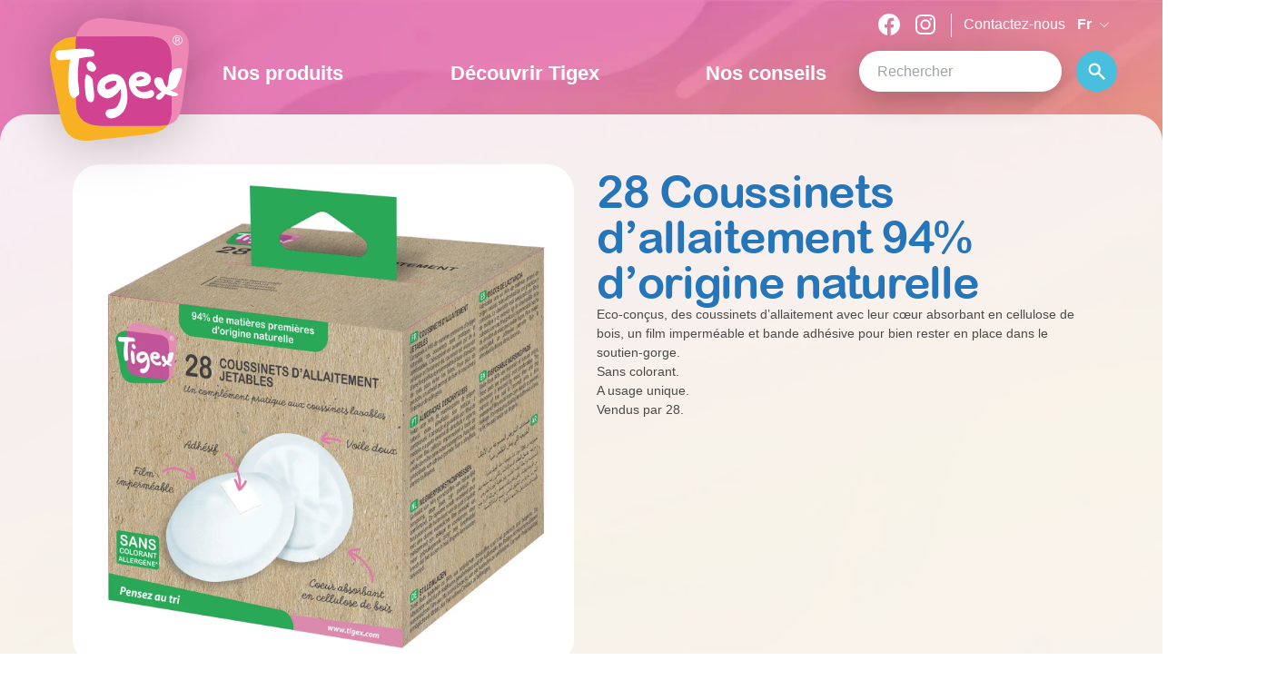

--- FILE ---
content_type: text/html; charset=UTF-8
request_url: https://www.tigex.com/product/28-coussinets-dallaitement-jetables-94-dorigine-naturelle/
body_size: 16297
content:
<!doctype html>
<html class="no-js" lang="fr-FR">
<head>
    <meta charset="UTF-8" />
    <meta name="viewport" content="width=device-width, initial-scale=1">
    <meta http-equiv="X-UA-Compatible" content="IE=edge">
    <link rel="preconnect" href="https://fonts.gstatic.com">
    <script src="https://cmp.osano.com/16CVrKSNQJqIQ3AvP/a3413d06-0f0a-4f91-b18a-c5be1243fa4a/osano.js"></script>
    <meta name='robots' content='index, follow, max-image-preview:large, max-snippet:-1, max-video-preview:-1' />
	<style>img:is([sizes="auto" i], [sizes^="auto," i]) { contain-intrinsic-size: 3000px 1500px }</style>
	<link rel="alternate" href="https://www.tigex.com/product/28-coussinets-dallaitement-jetables-94-dorigine-naturelle/" hreflang="fr" />
<link rel="alternate" href="https://www.tigex.com/es/product/28-discos-de-lactancia-bamboo-eco/" hreflang="es" />

	<!-- This site is optimized with the Yoast SEO plugin v26.0 - https://yoast.com/wordpress/plugins/seo/ -->
	<title>28 Coussinets d&#039;allaitement 94% d&#039;origine naturelle - Tigex</title>
	<link rel="canonical" href="https://www.tigex.com/product/28-coussinets-dallaitement-jetables-94-dorigine-naturelle/" />
	<meta property="og:locale" content="fr_FR" />
	<meta property="og:locale:alternate" content="es_ES" />
	<meta property="og:type" content="article" />
	<meta property="og:title" content="28 Coussinets d&#039;allaitement 94% d&#039;origine naturelle - Tigex" />
	<meta property="og:description" content="Coussinets adhésifs absorbants éco-responsables en cellulose de bois" />
	<meta property="og:url" content="https://www.tigex.com/product/28-coussinets-dallaitement-jetables-94-dorigine-naturelle/" />
	<meta property="og:site_name" content="Tigex" />
	<meta property="article:modified_time" content="2023-02-23T15:58:43+00:00" />
	<meta property="og:image" content="https://www.tigex.com/wp-content/uploads/2021/11/80891162_boite-coussinets-jetables-web.jpg" />
	<meta property="og:image:width" content="1500" />
	<meta property="og:image:height" content="1500" />
	<meta property="og:image:type" content="image/jpeg" />
	<meta name="twitter:card" content="summary_large_image" />
	<script type="application/ld+json" class="yoast-schema-graph">{"@context":"https://schema.org","@graph":[{"@type":"WebPage","@id":"https://www.tigex.com/product/28-coussinets-dallaitement-jetables-94-dorigine-naturelle/","url":"https://www.tigex.com/product/28-coussinets-dallaitement-jetables-94-dorigine-naturelle/","name":"28 Coussinets d'allaitement 94% d'origine naturelle - Tigex","isPartOf":{"@id":"https://www.tigex.com/#website"},"primaryImageOfPage":{"@id":"https://www.tigex.com/product/28-coussinets-dallaitement-jetables-94-dorigine-naturelle/#primaryimage"},"image":{"@id":"https://www.tigex.com/product/28-coussinets-dallaitement-jetables-94-dorigine-naturelle/#primaryimage"},"thumbnailUrl":"https://www.tigex.com/app/uploads/2021/11/80891162_boite-coussinets-jetables-web.jpg","datePublished":"2021-11-30T10:35:56+00:00","dateModified":"2023-02-23T15:58:43+00:00","breadcrumb":{"@id":"https://www.tigex.com/product/28-coussinets-dallaitement-jetables-94-dorigine-naturelle/#breadcrumb"},"inLanguage":"fr-FR","potentialAction":[{"@type":"ReadAction","target":["https://www.tigex.com/product/28-coussinets-dallaitement-jetables-94-dorigine-naturelle/"]}]},{"@type":"ImageObject","inLanguage":"fr-FR","@id":"https://www.tigex.com/product/28-coussinets-dallaitement-jetables-94-dorigine-naturelle/#primaryimage","url":"https://www.tigex.com/app/uploads/2021/11/80891162_boite-coussinets-jetables-web.jpg","contentUrl":"https://www.tigex.com/app/uploads/2021/11/80891162_boite-coussinets-jetables-web.jpg","width":1500,"height":1500},{"@type":"BreadcrumbList","@id":"https://www.tigex.com/product/28-coussinets-dallaitement-jetables-94-dorigine-naturelle/#breadcrumb","itemListElement":[{"@type":"ListItem","position":1,"name":"Home","item":"https://www.tigex.com/"},{"@type":"ListItem","position":2,"name":"Products","item":"https://www.tigex.com/shop/"},{"@type":"ListItem","position":3,"name":"28 Coussinets d&rsquo;allaitement 94% d&rsquo;origine naturelle"}]},{"@type":"WebSite","@id":"https://www.tigex.com/#website","url":"https://www.tigex.com/","name":"Tigex","description":"","publisher":{"@id":"https://www.tigex.com/#organization"},"potentialAction":[{"@type":"SearchAction","target":{"@type":"EntryPoint","urlTemplate":"https://www.tigex.com/?s={search_term_string}"},"query-input":{"@type":"PropertyValueSpecification","valueRequired":true,"valueName":"search_term_string"}}],"inLanguage":"fr-FR"},{"@type":"Organization","@id":"https://www.tigex.com/#organization","name":"Tigex","url":"https://www.tigex.com/","logo":{"@type":"ImageObject","inLanguage":"fr-FR","@id":"https://www.tigex.com/#/schema/logo/image/","url":"https://www.tigex.com/app/uploads/2021/12/logotigex-ombre.svg","contentUrl":"https://www.tigex.com/app/uploads/2021/12/logotigex-ombre.svg","width":153,"height":136,"caption":"Tigex"},"image":{"@id":"https://www.tigex.com/#/schema/logo/image/"}}]}</script>
	<!-- / Yoast SEO plugin. -->


<link rel='stylesheet' id='wp-block-library-css' href='https://www.tigex.com/wp/wp-includes/css/dist/block-library/style.min.css?ver=6.8.1' type='text/css' media='all' />
<style id='classic-theme-styles-inline-css' type='text/css'>
/*! This file is auto-generated */
.wp-block-button__link{color:#fff;background-color:#32373c;border-radius:9999px;box-shadow:none;text-decoration:none;padding:calc(.667em + 2px) calc(1.333em + 2px);font-size:1.125em}.wp-block-file__button{background:#32373c;color:#fff;text-decoration:none}
</style>
<style id='global-styles-inline-css' type='text/css'>
:root{--wp--preset--aspect-ratio--square: 1;--wp--preset--aspect-ratio--4-3: 4/3;--wp--preset--aspect-ratio--3-4: 3/4;--wp--preset--aspect-ratio--3-2: 3/2;--wp--preset--aspect-ratio--2-3: 2/3;--wp--preset--aspect-ratio--16-9: 16/9;--wp--preset--aspect-ratio--9-16: 9/16;--wp--preset--color--black: #000000;--wp--preset--color--cyan-bluish-gray: #abb8c3;--wp--preset--color--white: #ffffff;--wp--preset--color--pale-pink: #f78da7;--wp--preset--color--vivid-red: #cf2e2e;--wp--preset--color--luminous-vivid-orange: #ff6900;--wp--preset--color--luminous-vivid-amber: #fcb900;--wp--preset--color--light-green-cyan: #7bdcb5;--wp--preset--color--vivid-green-cyan: #00d084;--wp--preset--color--pale-cyan-blue: #8ed1fc;--wp--preset--color--vivid-cyan-blue: #0693e3;--wp--preset--color--vivid-purple: #9b51e0;--wp--preset--gradient--vivid-cyan-blue-to-vivid-purple: linear-gradient(135deg,rgba(6,147,227,1) 0%,rgb(155,81,224) 100%);--wp--preset--gradient--light-green-cyan-to-vivid-green-cyan: linear-gradient(135deg,rgb(122,220,180) 0%,rgb(0,208,130) 100%);--wp--preset--gradient--luminous-vivid-amber-to-luminous-vivid-orange: linear-gradient(135deg,rgba(252,185,0,1) 0%,rgba(255,105,0,1) 100%);--wp--preset--gradient--luminous-vivid-orange-to-vivid-red: linear-gradient(135deg,rgba(255,105,0,1) 0%,rgb(207,46,46) 100%);--wp--preset--gradient--very-light-gray-to-cyan-bluish-gray: linear-gradient(135deg,rgb(238,238,238) 0%,rgb(169,184,195) 100%);--wp--preset--gradient--cool-to-warm-spectrum: linear-gradient(135deg,rgb(74,234,220) 0%,rgb(151,120,209) 20%,rgb(207,42,186) 40%,rgb(238,44,130) 60%,rgb(251,105,98) 80%,rgb(254,248,76) 100%);--wp--preset--gradient--blush-light-purple: linear-gradient(135deg,rgb(255,206,236) 0%,rgb(152,150,240) 100%);--wp--preset--gradient--blush-bordeaux: linear-gradient(135deg,rgb(254,205,165) 0%,rgb(254,45,45) 50%,rgb(107,0,62) 100%);--wp--preset--gradient--luminous-dusk: linear-gradient(135deg,rgb(255,203,112) 0%,rgb(199,81,192) 50%,rgb(65,88,208) 100%);--wp--preset--gradient--pale-ocean: linear-gradient(135deg,rgb(255,245,203) 0%,rgb(182,227,212) 50%,rgb(51,167,181) 100%);--wp--preset--gradient--electric-grass: linear-gradient(135deg,rgb(202,248,128) 0%,rgb(113,206,126) 100%);--wp--preset--gradient--midnight: linear-gradient(135deg,rgb(2,3,129) 0%,rgb(40,116,252) 100%);--wp--preset--font-size--small: 13px;--wp--preset--font-size--medium: 20px;--wp--preset--font-size--large: 36px;--wp--preset--font-size--x-large: 42px;--wp--preset--spacing--20: 0.44rem;--wp--preset--spacing--30: 0.67rem;--wp--preset--spacing--40: 1rem;--wp--preset--spacing--50: 1.5rem;--wp--preset--spacing--60: 2.25rem;--wp--preset--spacing--70: 3.38rem;--wp--preset--spacing--80: 5.06rem;--wp--preset--shadow--natural: 6px 6px 9px rgba(0, 0, 0, 0.2);--wp--preset--shadow--deep: 12px 12px 50px rgba(0, 0, 0, 0.4);--wp--preset--shadow--sharp: 6px 6px 0px rgba(0, 0, 0, 0.2);--wp--preset--shadow--outlined: 6px 6px 0px -3px rgba(255, 255, 255, 1), 6px 6px rgba(0, 0, 0, 1);--wp--preset--shadow--crisp: 6px 6px 0px rgba(0, 0, 0, 1);}:where(.is-layout-flex){gap: 0.5em;}:where(.is-layout-grid){gap: 0.5em;}body .is-layout-flex{display: flex;}.is-layout-flex{flex-wrap: wrap;align-items: center;}.is-layout-flex > :is(*, div){margin: 0;}body .is-layout-grid{display: grid;}.is-layout-grid > :is(*, div){margin: 0;}:where(.wp-block-columns.is-layout-flex){gap: 2em;}:where(.wp-block-columns.is-layout-grid){gap: 2em;}:where(.wp-block-post-template.is-layout-flex){gap: 1.25em;}:where(.wp-block-post-template.is-layout-grid){gap: 1.25em;}.has-black-color{color: var(--wp--preset--color--black) !important;}.has-cyan-bluish-gray-color{color: var(--wp--preset--color--cyan-bluish-gray) !important;}.has-white-color{color: var(--wp--preset--color--white) !important;}.has-pale-pink-color{color: var(--wp--preset--color--pale-pink) !important;}.has-vivid-red-color{color: var(--wp--preset--color--vivid-red) !important;}.has-luminous-vivid-orange-color{color: var(--wp--preset--color--luminous-vivid-orange) !important;}.has-luminous-vivid-amber-color{color: var(--wp--preset--color--luminous-vivid-amber) !important;}.has-light-green-cyan-color{color: var(--wp--preset--color--light-green-cyan) !important;}.has-vivid-green-cyan-color{color: var(--wp--preset--color--vivid-green-cyan) !important;}.has-pale-cyan-blue-color{color: var(--wp--preset--color--pale-cyan-blue) !important;}.has-vivid-cyan-blue-color{color: var(--wp--preset--color--vivid-cyan-blue) !important;}.has-vivid-purple-color{color: var(--wp--preset--color--vivid-purple) !important;}.has-black-background-color{background-color: var(--wp--preset--color--black) !important;}.has-cyan-bluish-gray-background-color{background-color: var(--wp--preset--color--cyan-bluish-gray) !important;}.has-white-background-color{background-color: var(--wp--preset--color--white) !important;}.has-pale-pink-background-color{background-color: var(--wp--preset--color--pale-pink) !important;}.has-vivid-red-background-color{background-color: var(--wp--preset--color--vivid-red) !important;}.has-luminous-vivid-orange-background-color{background-color: var(--wp--preset--color--luminous-vivid-orange) !important;}.has-luminous-vivid-amber-background-color{background-color: var(--wp--preset--color--luminous-vivid-amber) !important;}.has-light-green-cyan-background-color{background-color: var(--wp--preset--color--light-green-cyan) !important;}.has-vivid-green-cyan-background-color{background-color: var(--wp--preset--color--vivid-green-cyan) !important;}.has-pale-cyan-blue-background-color{background-color: var(--wp--preset--color--pale-cyan-blue) !important;}.has-vivid-cyan-blue-background-color{background-color: var(--wp--preset--color--vivid-cyan-blue) !important;}.has-vivid-purple-background-color{background-color: var(--wp--preset--color--vivid-purple) !important;}.has-black-border-color{border-color: var(--wp--preset--color--black) !important;}.has-cyan-bluish-gray-border-color{border-color: var(--wp--preset--color--cyan-bluish-gray) !important;}.has-white-border-color{border-color: var(--wp--preset--color--white) !important;}.has-pale-pink-border-color{border-color: var(--wp--preset--color--pale-pink) !important;}.has-vivid-red-border-color{border-color: var(--wp--preset--color--vivid-red) !important;}.has-luminous-vivid-orange-border-color{border-color: var(--wp--preset--color--luminous-vivid-orange) !important;}.has-luminous-vivid-amber-border-color{border-color: var(--wp--preset--color--luminous-vivid-amber) !important;}.has-light-green-cyan-border-color{border-color: var(--wp--preset--color--light-green-cyan) !important;}.has-vivid-green-cyan-border-color{border-color: var(--wp--preset--color--vivid-green-cyan) !important;}.has-pale-cyan-blue-border-color{border-color: var(--wp--preset--color--pale-cyan-blue) !important;}.has-vivid-cyan-blue-border-color{border-color: var(--wp--preset--color--vivid-cyan-blue) !important;}.has-vivid-purple-border-color{border-color: var(--wp--preset--color--vivid-purple) !important;}.has-vivid-cyan-blue-to-vivid-purple-gradient-background{background: var(--wp--preset--gradient--vivid-cyan-blue-to-vivid-purple) !important;}.has-light-green-cyan-to-vivid-green-cyan-gradient-background{background: var(--wp--preset--gradient--light-green-cyan-to-vivid-green-cyan) !important;}.has-luminous-vivid-amber-to-luminous-vivid-orange-gradient-background{background: var(--wp--preset--gradient--luminous-vivid-amber-to-luminous-vivid-orange) !important;}.has-luminous-vivid-orange-to-vivid-red-gradient-background{background: var(--wp--preset--gradient--luminous-vivid-orange-to-vivid-red) !important;}.has-very-light-gray-to-cyan-bluish-gray-gradient-background{background: var(--wp--preset--gradient--very-light-gray-to-cyan-bluish-gray) !important;}.has-cool-to-warm-spectrum-gradient-background{background: var(--wp--preset--gradient--cool-to-warm-spectrum) !important;}.has-blush-light-purple-gradient-background{background: var(--wp--preset--gradient--blush-light-purple) !important;}.has-blush-bordeaux-gradient-background{background: var(--wp--preset--gradient--blush-bordeaux) !important;}.has-luminous-dusk-gradient-background{background: var(--wp--preset--gradient--luminous-dusk) !important;}.has-pale-ocean-gradient-background{background: var(--wp--preset--gradient--pale-ocean) !important;}.has-electric-grass-gradient-background{background: var(--wp--preset--gradient--electric-grass) !important;}.has-midnight-gradient-background{background: var(--wp--preset--gradient--midnight) !important;}.has-small-font-size{font-size: var(--wp--preset--font-size--small) !important;}.has-medium-font-size{font-size: var(--wp--preset--font-size--medium) !important;}.has-large-font-size{font-size: var(--wp--preset--font-size--large) !important;}.has-x-large-font-size{font-size: var(--wp--preset--font-size--x-large) !important;}
:where(.wp-block-post-template.is-layout-flex){gap: 1.25em;}:where(.wp-block-post-template.is-layout-grid){gap: 1.25em;}
:where(.wp-block-columns.is-layout-flex){gap: 2em;}:where(.wp-block-columns.is-layout-grid){gap: 2em;}
:root :where(.wp-block-pullquote){font-size: 1.5em;line-height: 1.6;}
</style>
<link rel='stylesheet' id='woocommerce-layout-css' href='https://www.tigex.com/app/plugins/woocommerce/assets/css/woocommerce-layout.css?ver=10.2.1' type='text/css' media='all' />
<link rel='stylesheet' id='woocommerce-smallscreen-css' href='https://www.tigex.com/app/plugins/woocommerce/assets/css/woocommerce-smallscreen.css?ver=10.2.1' type='text/css' media='only screen and (max-width: 768px)' />
<link rel='stylesheet' id='woocommerce-general-css' href='https://www.tigex.com/app/plugins/woocommerce/assets/css/woocommerce.css?ver=10.2.1' type='text/css' media='all' />
<style id='woocommerce-inline-inline-css' type='text/css'>
.woocommerce form .form-row .required { visibility: visible; }
</style>
<link rel='stylesheet' id='brands-styles-css' href='https://www.tigex.com/app/plugins/woocommerce/assets/css/brands.css?ver=10.2.1' type='text/css' media='all' />
<link rel='stylesheet' id='novius-styles-css' href='https://www.tigex.com/app/themes/hello-novius/static/dist/css/app.css?ver=1.0.0' type='text/css' media='all' />
<link rel='stylesheet' id='hello-elementor-css' href='https://www.tigex.com/app/themes/hello-elementor/style.min.css?ver=2.2.0' type='text/css' media='all' />
<link rel='stylesheet' id='hello-elementor-theme-style-css' href='https://www.tigex.com/app/themes/hello-elementor/theme.min.css?ver=2.2.0' type='text/css' media='all' />
<link rel='stylesheet' id='elementor-frontend-css' href='https://www.tigex.com/app/plugins/elementor/assets/css/frontend.min.css?ver=3.32.2' type='text/css' media='all' />
<link rel='stylesheet' id='widget-woocommerce-product-images-css' href='https://www.tigex.com/app/plugins/elementor-pro/assets/css/widget-woocommerce-product-images.min.css?ver=3.32.1' type='text/css' media='all' />
<link rel='stylesheet' id='widget-heading-css' href='https://www.tigex.com/app/plugins/elementor/assets/css/widget-heading.min.css?ver=3.32.2' type='text/css' media='all' />
<link rel='stylesheet' id='widget-image-css' href='https://www.tigex.com/app/plugins/elementor/assets/css/widget-image.min.css?ver=3.32.2' type='text/css' media='all' />
<link rel='stylesheet' id='widget-nested-tabs-css' href='https://www.tigex.com/app/plugins/elementor/assets/css/widget-nested-tabs.min.css?ver=3.32.2' type='text/css' media='all' />
<link rel='stylesheet' id='widget-video-css' href='https://www.tigex.com/app/plugins/elementor/assets/css/widget-video.min.css?ver=3.32.2' type='text/css' media='all' />
<link rel='stylesheet' id='widget-woocommerce-products-css' href='https://www.tigex.com/app/plugins/elementor-pro/assets/css/widget-woocommerce-products.min.css?ver=3.32.1' type='text/css' media='all' />
<link rel='stylesheet' id='widget-divider-css' href='https://www.tigex.com/app/plugins/elementor/assets/css/widget-divider.min.css?ver=3.32.2' type='text/css' media='all' />
<link rel='stylesheet' id='widget-social-icons-css' href='https://www.tigex.com/app/plugins/elementor/assets/css/widget-social-icons.min.css?ver=3.32.2' type='text/css' media='all' />
<link rel='stylesheet' id='e-apple-webkit-css' href='https://www.tigex.com/app/plugins/elementor/assets/css/conditionals/apple-webkit.min.css?ver=3.32.2' type='text/css' media='all' />
<link rel='stylesheet' id='widget-nav-menu-css' href='https://www.tigex.com/app/plugins/elementor-pro/assets/css/widget-nav-menu.min.css?ver=3.32.1' type='text/css' media='all' />
<link rel='stylesheet' id='elementor-icons-css' href='https://www.tigex.com/app/plugins/elementor/assets/lib/eicons/css/elementor-icons.min.css?ver=5.44.0' type='text/css' media='all' />
<link rel='stylesheet' id='elementor-post-5-css' href='https://www.tigex.com/app/uploads/elementor/css/post-5.css?ver=1765297573' type='text/css' media='all' />
<link rel='stylesheet' id='dashicons-css' href='https://www.tigex.com/wp/wp-includes/css/dashicons.min.css?ver=6.8.1' type='text/css' media='all' />
<link rel='stylesheet' id='elementor-post-8584-css' href='https://www.tigex.com/app/uploads/elementor/css/post-8584.css?ver=1765988507' type='text/css' media='all' />
<link rel='stylesheet' id='elementor-post-53-css' href='https://www.tigex.com/app/uploads/elementor/css/post-53.css?ver=1765987923' type='text/css' media='all' />
<link rel='stylesheet' id='elementor-icons-shared-0-css' href='https://www.tigex.com/app/plugins/elementor/assets/lib/font-awesome/css/fontawesome.min.css?ver=5.15.3' type='text/css' media='all' />
<link rel='stylesheet' id='elementor-icons-fa-solid-css' href='https://www.tigex.com/app/plugins/elementor/assets/lib/font-awesome/css/solid.min.css?ver=5.15.3' type='text/css' media='all' />
<link rel='stylesheet' id='elementor-icons-fa-brands-css' href='https://www.tigex.com/app/plugins/elementor/assets/lib/font-awesome/css/brands.min.css?ver=5.15.3' type='text/css' media='all' />
<script type="text/javascript" src="https://www.tigex.com/wp/wp-includes/js/jquery/jquery.min.js?ver=3.7.1" id="jquery-core-js"></script>
<script type="text/javascript" src="https://www.tigex.com/wp/wp-includes/js/jquery/jquery-migrate.min.js?ver=3.4.1" id="jquery-migrate-js"></script>
<script type="text/javascript" src="https://www.tigex.com/app/plugins/woocommerce/assets/js/jquery-blockui/jquery.blockUI.min.js?ver=2.7.0-wc.10.2.1" id="jquery-blockui-js" defer="defer" data-wp-strategy="defer"></script>
<script type="text/javascript" id="wc-add-to-cart-js-extra">
/* <![CDATA[ */
var wc_add_to_cart_params = {"ajax_url":"\/wp\/wp-admin\/admin-ajax.php","wc_ajax_url":"\/?wc-ajax=%%endpoint%%","i18n_view_cart":"View cart","cart_url":"https:\/\/www.tigex.com","is_cart":"","cart_redirect_after_add":"no"};
/* ]]> */
</script>
<script type="text/javascript" src="https://www.tigex.com/app/plugins/woocommerce/assets/js/frontend/add-to-cart.min.js?ver=10.2.1" id="wc-add-to-cart-js" defer="defer" data-wp-strategy="defer"></script>
<script type="text/javascript" id="wc-single-product-js-extra">
/* <![CDATA[ */
var wc_single_product_params = {"i18n_required_rating_text":"Please select a rating","i18n_rating_options":["1 of 5 stars","2 of 5 stars","3 of 5 stars","4 of 5 stars","5 of 5 stars"],"i18n_product_gallery_trigger_text":"View full-screen image gallery","review_rating_required":"yes","flexslider":{"rtl":false,"animation":"slide","smoothHeight":true,"directionNav":false,"controlNav":"thumbnails","slideshow":false,"animationSpeed":500,"animationLoop":false,"allowOneSlide":false},"zoom_enabled":"","zoom_options":[],"photoswipe_enabled":"","photoswipe_options":{"shareEl":false,"closeOnScroll":false,"history":false,"hideAnimationDuration":0,"showAnimationDuration":0},"flexslider_enabled":""};
/* ]]> */
</script>
<script type="text/javascript" src="https://www.tigex.com/app/plugins/woocommerce/assets/js/frontend/single-product.min.js?ver=10.2.1" id="wc-single-product-js" defer="defer" data-wp-strategy="defer"></script>
<script type="text/javascript" src="https://www.tigex.com/app/plugins/woocommerce/assets/js/js-cookie/js.cookie.min.js?ver=2.1.4-wc.10.2.1" id="js-cookie-js" defer="defer" data-wp-strategy="defer"></script>
<script type="text/javascript" id="woocommerce-js-extra">
/* <![CDATA[ */
var woocommerce_params = {"ajax_url":"\/wp\/wp-admin\/admin-ajax.php","wc_ajax_url":"\/?wc-ajax=%%endpoint%%","i18n_password_show":"Show password","i18n_password_hide":"Hide password"};
/* ]]> */
</script>
<script type="text/javascript" src="https://www.tigex.com/app/plugins/woocommerce/assets/js/frontend/woocommerce.min.js?ver=10.2.1" id="woocommerce-js" defer="defer" data-wp-strategy="defer"></script>
	<noscript><style>.woocommerce-product-gallery{ opacity: 1 !important; }</style></noscript>
	<meta name="generator" content="Elementor 3.32.2; features: additional_custom_breakpoints; settings: css_print_method-external, google_font-enabled, font_display-auto">
<script async src="https://widget.clic2buy.com/c2b.js"></script>
<script>

document.addEventListener('DOMContentLoaded', function() {
jQuery(function($) {
var mywindow = $(window);
var mypos = mywindow.scrollTop();
let scrolling = false; /* For throlling scroll event */
window.addEventListener('scroll', function() {
scrolling = true;
});
setInterval(() => {
if (scrolling) {
scrolling = false;
if (mypos > 10) {
if (mywindow.scrollTop() > mypos) {
$('.stickyheaders').addClass('headerup');
} else {
$('.stickyheaders').removeClass('headerup');
}
}
mypos = mywindow.scrollTop();
}
}, 5);
});
});

</script>
<style>
.stickyheaders{
transition : transform 0.34s ease;
}
.headerup{
transform: translateY(-465px); /*adjust this value to the height of your header*/
}
</style>

			<style>
				.e-con.e-parent:nth-of-type(n+4):not(.e-lazyloaded):not(.e-no-lazyload),
				.e-con.e-parent:nth-of-type(n+4):not(.e-lazyloaded):not(.e-no-lazyload) * {
					background-image: none !important;
				}
				@media screen and (max-height: 1024px) {
					.e-con.e-parent:nth-of-type(n+3):not(.e-lazyloaded):not(.e-no-lazyload),
					.e-con.e-parent:nth-of-type(n+3):not(.e-lazyloaded):not(.e-no-lazyload) * {
						background-image: none !important;
					}
				}
				@media screen and (max-height: 640px) {
					.e-con.e-parent:nth-of-type(n+2):not(.e-lazyloaded):not(.e-no-lazyload),
					.e-con.e-parent:nth-of-type(n+2):not(.e-lazyloaded):not(.e-no-lazyload) * {
						background-image: none !important;
					}
				}
			</style>
			<link rel="icon" href="https://www.tigex.com/app/uploads/2021/09/tigex.svg" sizes="32x32" />
<link rel="icon" href="https://www.tigex.com/app/uploads/2021/09/tigex.svg" sizes="192x192" />
<link rel="apple-touch-icon" href="https://www.tigex.com/app/uploads/2021/09/tigex.svg" />
<meta name="msapplication-TileImage" content="https://www.tigex.com/app/uploads/2021/09/tigex.svg" />
		<style type="text/css" id="wp-custom-css">
			.elementor-widget-image a {
    display: block!important;
}

.tab-product .elementor-tab-title {
    color: #3d4247;
    font-family: 'Poppins';
    font-size: 16px;
    font-weight: 500;
    background-color: #ffffff;
    margin: 15px;
    border-radius: 18px;
		text-align:center;
}

.tab-product .elementor-tab-title:hover {
    color: #ffffff!important;
    background-color: #47bfdd;
    transition: all 0.35s ease;
}

.tab-product .elementor-widget-tabs .elementor-tab-title.elementor-active, .elementor-widget-tabs .elementor-tab-title.elementor-active {
    color: #ffffff!important;
    background-color: #47bfdd;
}

.facetwp-facet.facetwp-facet-categories.facetwp-type-radio {
	margin-bottom:0px;
	text-align:center;
}
.facetwp-radio {
	  display: inline-flex;
		justify-content: center;
		font-family: Poppins;
		margin:0 auto;
}

.facetwp-type-radio div {
		background:none!important;
		background-color: #ffffff!important;
    margin: 10px;
    padding: 15px;
    border-radius: 15px;
		color:#3d4247;
		font-size:16px;
		font-weight: 500;
		box-shadow: 0 10px 30px rgba(0, 0, 0, 0.06);
}

.facetwp-type-radio div:hover {
    color: #ffffff!important;
    background-color: #47bfdd !important;
    transition: all 0.25s ease;
}

.facetwp-type-radio div:active {
    color: #ffffff!important;
    background-color: #47bfdd !important;
    transition: all 0.25s ease;
}

.facetwp-facet.facetwp-facet-categories.facetwp-type-checkboxes {
    display: flex;
		justify-content: center;
		font-family: Poppins;
		margin:0 auto;
}

.facetwp-facet.facetwp-facet-categories.facetwp-type-checkboxes div {
    background:none!important;
		background-color: #ffffff!important;
    margin: 10px;
    padding: 15px;
    border-radius: 15px;
		color:#3d4247;
		font-size:16px;
		font-weight: 500;
		box-shadow: 0 10px 30px rgba(0, 0, 0, 0.06);
}

.facetwp-facet.facetwp-facet-categories.facetwp-type-checkboxes div:hover {
    color: #ffffff!important;
    background-color: #47bfdd !important;
    transition: all 0.25s ease;
}

.facetwp-checkbox {
	color:#2475ba;
}

.facetwp-toggle {
	color:#2475ba!important;
}

/**.facetwp-checkbox {
    -webkit-appearance: none;
    -moz-appearance: none;
    -o-appearance: none;
		appearance:none;
		background: url('https://tigex.wpre.novius.net/wp-content/uploads/2021/12/checkbox.png') 0 50% no-repeat!important;
    background-size: 14px 14px;
    margin-bottom: 4px;
    padding-left: 20px;
}


.facetwp-checkbox:checked {
    -webkit-appearance: none;
    -moz-appearance: none;
    -o-appearance: none;
		appearance:none;
		background: url('https://tigex.wpre.novius.net/wp-content/uploads/2021/12/checkbox_checked.png') 0 50% no-repeat!important;
    background-size: 14px 14px;
    margin-bottom: 4px;
    padding-left: 20px;
}**/

.sbi-owl-nav .sbi-owl-prev {
    margin-left: -20px;
    padding: 20px;
    left: 0;
    color: #ffffff;
    background-color: rgba(211, 74, 149, 0.9);
}
.sbi-owl-nav .sbi-owl-next {
    margin-right: -20px;
    padding: 20px;
    right: 0;
    color: #ffffff;
    background-color: rgba(211, 74, 149, 0.9);
}

.woocommerce div.product div.images img {
	border-radius:30px;
	margin: 10px;
}

.container-breadcrumbs {
	display: none;
}

.arrow-slider {
	filter: drop-shadow(0 10px 30px rgba(0, 0, 0, 0.06));
}

.arrow-slider-circle {
	fill:#FFFFFF;
	transition: all 0.2s ease-in;
}

.arrow-slider-arrow {
	fill:#D14290;
		transition: all 0.2s ease-in;

}

.arrow-slider:hover .arrow-slider-circle {
	fill:#D14290;
}

.arrow-slider:hover .arrow-slider-arrow {
	fill:#FFFFFF!important;
}		</style>
		
</head>
<body class="wp-singular product-template-default single single-product postid-1824 wp-custom-logo wp-theme-hello-elementor wp-child-theme-hello-novius theme-hello-elementor woocommerce woocommerce-page woocommerce-no-js elementor-default elementor-template-full-width elementor-kit-5 elementor-page-8584"
        data-language="fr">
        
    
<header class="header js-header" role="banner">
    <div class="header-mobile flex justify-between items-center lg:hidden">
        <div class="burger flex row-span-1">
    <div aria-label="Ouvrir le menu de navigation" role="button" class="menu-mobile__icon js-menu-mobile-icon cursor-pointer">
        <span class="bg-white"></span>
        <span class="bg-white"></span>
        <span class="bg-white"></span>
    </div>
</div>
<nav class="menu-mobile js-menu-panel hidden items-center z-10 bg-white absolute" role="navigation">
    <ul class="menu__item-container-mobile w-full py-4">
        
            
            <li class="menu__items-mobile  js-accordion  megamenu menu-item menu-item-type-custom menu-item-object-custom menu-item-has-children menu-item-73">
                <a class="menu__item js-accordion-title block" href="#" >
                    Nos produits
                                            <span class="text-pink">
                            <svg class="accordion-chevron" width="15" height="20" focusable="false">
                                <use xlink:href="https://www.tigex.com/app/themes/hello-novius/static/dist/images/svg-defs.svg#chevron-right"></use>
                            </svg>
                        </span>
                                    </a>
                <div class="submenu-mobile bg-grey-100 hidden">
                    <div class="max-w-screen-xl mx-auto">
                                                    <ul class="z-2" >
                                                                                                            <li class="submenu__item-mobile">
                                            <a class="flex text-black submenu__link p-3 pl-6 text-[14px]" href="https://www.tigex.com/categorie-produit/biberons-tetines/">
                                                <img src="https://www.tigex.com/app/uploads/2021/09/feeding-bottle.svg" class="mr-2" alt ="icon">
                                                Biberons et tétines
                                            </a>
                                        </li>
                                                                            <li class="submenu__item-mobile">
                                            <a class="flex text-black submenu__link p-3 pl-6 text-[14px]" href="https://www.tigex.com/categorie-produit/maternite-allaitement/">
                                                <img src="https://www.tigex.com/app/uploads/2021/09/pregnant.svg" class="mr-2" alt ="icon">
                                                Maternité et allaitement
                                            </a>
                                        </li>
                                                                            <li class="submenu__item-mobile">
                                            <a class="flex text-black submenu__link p-3 pl-6 text-[14px]" href="https://www.tigex.com/categorie-produit/sucettes/">
                                                <img src="https://www.tigex.com/app/uploads/2021/09/pacifier.svg" class="mr-2" alt ="icon">
                                                Sucettes
                                            </a>
                                        </li>
                                                                            <li class="submenu__item-mobile">
                                            <a class="flex text-black submenu__link p-3 pl-6 text-[14px]" href="https://www.tigex.com/categorie-produit/repas/">
                                                <img src="https://www.tigex.com/app/uploads/2021/09/dinner.svg" class="mr-2" alt ="icon">
                                                Repas
                                            </a>
                                        </li>
                                                                            <li class="submenu__item-mobile">
                                            <a class="flex text-black submenu__link p-3 pl-6 text-[14px]" href="https://www.tigex.com/categorie-produit/hygiene-et-soin/">
                                                <img src="https://www.tigex.com/app/uploads/2021/09/bath.svg" class="mr-2" alt ="icon">
                                                Hygiène et soin
                                            </a>
                                        </li>
                                                                            <li class="submenu__item-mobile">
                                            <a class="flex text-black submenu__link p-3 pl-6 text-[14px]" href="https://www.tigex.com/categorie-produit/jouets/">
                                                <img src="https://www.tigex.com/app/uploads/2021/09/rattle.svg" class="mr-2" alt ="icon">
                                                Jouets
                                            </a>
                                        </li>
                                                                            <li class="submenu__item-mobile">
                                            <a class="flex text-black submenu__link p-3 pl-6 text-[14px]" href="https://www.tigex.com/categorie-produit/confort-et-securite/">
                                                <img src="https://www.tigex.com/app/uploads/2021/09/swing.svg" class="mr-2" alt ="icon">
                                                Confort et sécurité
                                            </a>
                                        </li>
                                                                            <li class="submenu__item-mobile">
                                            <a class="flex text-black submenu__link p-3 pl-6 text-[14px]" href="https://www.tigex.com/categorie-produit/balade/">
                                                <img src="https://www.tigex.com/app/uploads/2021/09/baby-carriage.svg" class="mr-2" alt ="icon">
                                                Balade
                                            </a>
                                        </li>
                                                                                                </ul>
                                            </div>
                </div>
            </li>
        
            
            <li class="menu__items-mobile  js-accordion  menu-item menu-item-type-custom menu-item-object-custom menu-item-has-children menu-item-3470">
                <a class="menu__item js-accordion-title block" href="#" >
                    Découvrir Tigex
                                            <span class="text-pink">
                            <svg class="accordion-chevron" width="15" height="20" focusable="false">
                                <use xlink:href="https://www.tigex.com/app/themes/hello-novius/static/dist/images/svg-defs.svg#chevron-right"></use>
                            </svg>
                        </span>
                                    </a>
                <div class="submenu-mobile bg-grey-100 hidden">
                    <div class="max-w-screen-xl mx-auto">
                                                    <ul class="z-2" >
                                                                                                            <li class="submenu__item-mobile">
                                            <a class="flex text-black submenu__link p-3 pl-6 text-[14px]" href="https://www.tigex.com/qui-sommes-nous/">
                                                Qui sommes-nous ?
                                            </a>
                                        </li>
                                                                            <li class="submenu__item-mobile">
                                            <a class="flex text-black submenu__link p-3 pl-6 text-[14px]" href="https://www.tigex.com/nos-ateliers-de-co-creation/">
                                                Nos ateliers de co-création
                                            </a>
                                        </li>
                                                                            <li class="submenu__item-mobile">
                                            <a class="flex text-black submenu__link p-3 pl-6 text-[14px]" href="https://www.tigex.com/nos-engagements/">
                                                Nos engagements
                                            </a>
                                        </li>
                                                                                                </ul>
                                            </div>
                </div>
            </li>
        
            
            <li class="menu__items-mobile  menu-item menu-item-type-post_type menu-item-object-page menu-item-17">
                <a class="menu__item js-accordion-title block" href="https://www.tigex.com/nos-conseils/" >
                    Nos conseils
                                    </a>
                <div class="submenu-mobile bg-grey-100 hidden">
                    <div class="max-w-screen-xl mx-auto">
                                            </div>
                </div>
            </li>
            </ul>
    <div class="mobile-contact mt-12">
        <a href="https://www.tigex.com/contactez-nous/" class="btn btn-pink">
            Contactez-nous
        </a>
    </div>
    <div class="mobile-socials mt-auto">
        <div class="header-soc-cont-lang flex md:justify-end">
            <div class="w-full socials-container flex items-top justify-end">
                <a class="text-pink hover:text-pink" href="https://fr-fr.facebook.com/tigexbabycare" aria-label="" target="_blank">
                    <svg width="34" height="34" focusable="false">
                        <use xlink:href="https://www.tigex.com/app/themes/hello-novius/static/dist/images/svg-defs.svg#facebook"/>
                    </svg>
                </a>
                <a class="text-pink hover:text-pink ml-4" href="https://www.instagram.com/tigex_france/" aria-label="" target="_blank">
                    <svg width="34" height="34" focusable="false">
                        <use xlink:href="https://www.tigex.com/app/themes/hello-novius/static/dist/images/svg-defs.svg#instagram"/>
                    </svg>
                </a>
            </div>
        </div>
    </div>
</nav>
<div class="logo-mobile row-span-3 z-50 py-2">
    <a class=""
       href=" https://www.tigex.com/ "
       aria-label="Home">
        <img loading="lazy" class="w-[70px]" src="https://www.tigex.com/?attachment_id=4033" alt="Tigex">
    </a>
</div>

<div class="flex items-center">
        <div class="search-icon-cont-mobile fl">
        <button class="search-button-mobile js-search-icon-mobile bg-pink rounded-full" type="submit">
            <svg class="search-icon font-bold h-[20px] w-[20px]">
                <use xlink:href="https://www.tigex.com/app/themes/hello-novius/static/dist/images/svg-defs.svg#search"/>
            </svg>
        </button>
    </div>
            <div class="lang-switch js-lang-switch flex cursor-pointer relative">
        <p class="lang-p capitalize flex-auto font-bold text-white hover:text-pink mb-0 pl-2">fr</p>
        <svg aria-label="Choix de la langue" class="text-white hover:text-pink flex-auto font-bold mt-2 m-2" width="12" height="8">
                <use xlink:href="https://www.tigex.com/app/themes/hello-novius/static/dist/images/svg-defs.svg#chevron_down"/>
        </svg>
        <div class="lang-container hidden js-lang-container absolute flex-col z-40 bg-white top-full ">
                            <a class="text-pink text-sm hover:bg-grey-300 uppercase mt-1 px-4 font-bold"
                    href="https://www.tigex.com/product/28-coussinets-dallaitement-jetables-94-dorigine-naturelle/">
                    fr
                </a>
                            <a class="text-pink text-sm hover:bg-grey-300 uppercase mt-1 px-4 "
                    href="https://www.tigex.com/es/product/28-discos-de-lactancia-bamboo-eco/">
                    es
                </a>
                    </div>
    </div>

</div>

<form class="mobile-search-form flex js-mobile-search-form hidden" method="get" role="search" action="https://www.tigex.com">
    <input class="mobile-search-input rounded-full flex justify-center" type="search" placeholder="Rechercher" name="s">
    <button type="button" class="button-close-search js-button-close-search" aria-label="Fermer la recherche"></button>
</form>
    </div>
    <div class="header-desktop hidden lg:flex justify-between max-w-screen-xl mx-auto">

                <div class="logo relative">
            <a class="block w-[154px] h-[100px] relative"
               href=" https://www.tigex.com/ "
               aria-label="Home">
                <img loading="lazy" loading="lazy" width="153" height="136" class="absolute" src="https://www.tigex.com/?attachment_id=4033" alt="Tigex">
            </a>
        </div>

        <div class="menu-container">
            <div class="header-soc-cont-lang flex md:justify-end">
                <div class="w-full socials-container flex items-top justify-end">
                    <a class="text-white hover:text-white" href="https://fr-fr.facebook.com/tigexbabycare" aria-label="" target="_blank">
                        <svg width="24" height="24" focusable="false">
                            <use xlink:href="https://www.tigex.com/app/themes/hello-novius/static/dist/images/svg-defs.svg#facebook"/>
                        </svg>
                    </a>
                    <a class="text-white hover:text-white mx-4" href="https://www.instagram.com/tigex_france/" aria-label="" target="_blank">
                        <svg width="24" height="24" focusable="false">
                            <use xlink:href="https://www.tigex.com/app/themes/hello-novius/static/dist/images/svg-defs.svg#instagram"/>
                        </svg>
                    </a>
                </div>
                                <div class="contact">
                    <a class="text-white hover:text-white hover:underline pl-2" href="https://www.tigex.com/contactez-nous/">
                         Contactez-nous
                                            </a>
                </div>

                                    <div class="lang-switch js-lang-switch flex cursor-pointer relative">
        <p class="lang-p capitalize flex-auto font-bold text-white hover:text-pink mb-0 pl-2">fr</p>
        <svg aria-label="Choix de la langue" class="text-white hover:text-pink flex-auto font-bold mt-2 m-2" width="12" height="8">
                <use xlink:href="https://www.tigex.com/app/themes/hello-novius/static/dist/images/svg-defs.svg#chevron_down"/>
        </svg>
        <div class="lang-container hidden js-lang-container absolute flex-col z-40 bg-white top-full ">
                            <a class="text-pink text-sm hover:bg-grey-300 uppercase mt-1 px-4 font-bold"
                    href="https://www.tigex.com/product/28-coussinets-dallaitement-jetables-94-dorigine-naturelle/">
                    fr
                </a>
                            <a class="text-pink text-sm hover:bg-grey-300 uppercase mt-1 px-4 "
                    href="https://www.tigex.com/es/product/28-discos-de-lactancia-bamboo-eco/">
                    es
                </a>
                    </div>
    </div>

            </div>

                        <div class="header-menu-search flex flex-1 justify-end">
                <div class="menu text-white w-full hover:text-pink">
                    <nav class="main-menu ">
    <ul class="menu__item-container flex justify-between pt-2">
                    
            <li class="menu__items  menu-item-has-submenu  megamenu menu-item menu-item-type-custom menu-item-object-custom menu-item-has-children menu-item-73" aria-expanded="true">
                                    <span class="menu__item js-menu-item">
                        Nos produits
                    </span>
                    <div class="submenu js-submenu absolute bg-white">
                        <div class="my-8 max-w-screen-xl mx-auto">
                            <ul class="z-2 flex flex-row">
                                                                                                            <li class="submenu__item shadow-md box-border h-[122px] w-[140px] p-3 m-5">
                                            <a class="submenu__link font-medium leading-5 flex flex-col items-center justify-center w-full h-full" href="https://www.tigex.com/categorie-produit/biberons-tetines/">
                                                <img src="https://www.tigex.com/app/uploads/2021/09/feeding-bottle.svg" class="mb-2" alt ="icon">
                                                Biberons et tétines
                                            </a>
                                        </li>
                                                                            <li class="submenu__item shadow-md box-border h-[122px] w-[140px] p-3 m-5">
                                            <a class="submenu__link font-medium leading-5 flex flex-col items-center justify-center w-full h-full" href="https://www.tigex.com/categorie-produit/maternite-allaitement/">
                                                <img src="https://www.tigex.com/app/uploads/2021/09/pregnant.svg" class="mb-2" alt ="icon">
                                                Maternité et allaitement
                                            </a>
                                        </li>
                                                                            <li class="submenu__item shadow-md box-border h-[122px] w-[140px] p-3 m-5">
                                            <a class="submenu__link font-medium leading-5 flex flex-col items-center justify-center w-full h-full" href="https://www.tigex.com/categorie-produit/sucettes/">
                                                <img src="https://www.tigex.com/app/uploads/2021/09/pacifier.svg" class="mb-2" alt ="icon">
                                                Sucettes
                                            </a>
                                        </li>
                                                                            <li class="submenu__item shadow-md box-border h-[122px] w-[140px] p-3 m-5">
                                            <a class="submenu__link font-medium leading-5 flex flex-col items-center justify-center w-full h-full" href="https://www.tigex.com/categorie-produit/repas/">
                                                <img src="https://www.tigex.com/app/uploads/2021/09/dinner.svg" class="mb-2" alt ="icon">
                                                Repas
                                            </a>
                                        </li>
                                                                            <li class="submenu__item shadow-md box-border h-[122px] w-[140px] p-3 m-5">
                                            <a class="submenu__link font-medium leading-5 flex flex-col items-center justify-center w-full h-full" href="https://www.tigex.com/categorie-produit/hygiene-et-soin/">
                                                <img src="https://www.tigex.com/app/uploads/2021/09/bath.svg" class="mb-2" alt ="icon">
                                                Hygiène et soin
                                            </a>
                                        </li>
                                                                            <li class="submenu__item shadow-md box-border h-[122px] w-[140px] p-3 m-5">
                                            <a class="submenu__link font-medium leading-5 flex flex-col items-center justify-center w-full h-full" href="https://www.tigex.com/categorie-produit/jouets/">
                                                <img src="https://www.tigex.com/app/uploads/2021/09/rattle.svg" class="mb-2" alt ="icon">
                                                Jouets
                                            </a>
                                        </li>
                                                                            <li class="submenu__item shadow-md box-border h-[122px] w-[140px] p-3 m-5">
                                            <a class="submenu__link font-medium leading-5 flex flex-col items-center justify-center w-full h-full" href="https://www.tigex.com/categorie-produit/confort-et-securite/">
                                                <img src="https://www.tigex.com/app/uploads/2021/09/swing.svg" class="mb-2" alt ="icon">
                                                Confort et sécurité
                                            </a>
                                        </li>
                                                                            <li class="submenu__item shadow-md box-border h-[122px] w-[140px] p-3 m-5">
                                            <a class="submenu__link font-medium leading-5 flex flex-col items-center justify-center w-full h-full" href="https://www.tigex.com/categorie-produit/balade/">
                                                <img src="https://www.tigex.com/app/uploads/2021/09/baby-carriage.svg" class="mb-2" alt ="icon">
                                                Balade
                                            </a>
                                        </li>
                                                                                                </ul>
                        </div>
                    </div>
                            </li>
                    
            <li class="menu__items  menu-item-has-submenu  menu-item menu-item-type-custom menu-item-object-custom menu-item-has-children menu-item-3470" aria-expanded="true">
                                    <span class="menu__item js-menu-item">
                        Découvrir Tigex
                    </span>
                    <div class="submenu js-submenu absolute bg-white">
                        <div class="my-8 max-w-screen-xl mx-auto">
                            <ul class="z-2 flex flex-row">
                                                                                                            <li class="submenu__item shadow-md box-border h-[122px] w-[140px] p-3 m-5">
                                            <a class="submenu__link font-medium leading-5 flex flex-col items-center justify-center w-full h-full" href="https://www.tigex.com/qui-sommes-nous/">
                                                Qui sommes-nous ?
                                            </a>
                                        </li>
                                                                            <li class="submenu__item shadow-md box-border h-[122px] w-[140px] p-3 m-5">
                                            <a class="submenu__link font-medium leading-5 flex flex-col items-center justify-center w-full h-full" href="https://www.tigex.com/nos-ateliers-de-co-creation/">
                                                Nos ateliers de co-création
                                            </a>
                                        </li>
                                                                            <li class="submenu__item shadow-md box-border h-[122px] w-[140px] p-3 m-5">
                                            <a class="submenu__link font-medium leading-5 flex flex-col items-center justify-center w-full h-full" href="https://www.tigex.com/nos-engagements/">
                                                Nos engagements
                                            </a>
                                        </li>
                                                                                                </ul>
                        </div>
                    </div>
                            </li>
                    
            <li class="menu__items  menu-item menu-item-type-post_type menu-item-object-page menu-item-17" aria-expanded="true">
                                    <a class="menu__item js-menu-item" href="https://www.tigex.com/nos-conseils/">
                        Nos conseils
                    </a>
                            </li>
            </ul>
</nav>
                </div>
                                <div class="search flex-shrink-0">
                    <form class="flex flex-row justify-end" method="get" role="search" action="https://www.tigex.com">
                        <input class="search-field mx-4" type="search"
                               placeholder=" Rechercher
                                "
                               name="s">
                        <div class="search-icon-cont">
                            <button class="search-button flex items-center bg-blue rounded-full flex justify-end" type="submit">
                                <svg width="20" height="20" class="search-icon font-bold">
                                    <use xlink:href="https://www.tigex.com/app/themes/hello-novius/static/dist/images/svg-defs.svg#search"/>
                                </svg>
                            </button>
                        </div>
                    </form>
                </div>
            </div>
        </div>
    </div>
</header>

<div class="container-breadcrumbs text-white">
            <div class="breadcrumbs text-sm text-white max-w-screen-xl mx-auto">
            <span><span><a href="https://www.tigex.com/">Home</a></span> &gt; <span><a href="https://www.tigex.com/shop/">Products</a></span> &gt; <span class="breadcrumb_last" aria-current="page">28 Coussinets d&rsquo;allaitement 94% d&rsquo;origine naturelle</span></span>
        </div>
    </div>

<div class="woocommerce-notices-wrapper"></div>		<div data-elementor-type="product" data-elementor-id="8584" class="elementor elementor-8584 elementor-location-single post-1824 product type-product status-publish has-post-thumbnail product_cat-allaitement product_cat-maternite-allaitement first instock product-type-simple product" data-elementor-post-type="elementor_library">
			<div class="elementor-element elementor-element-e5e33cf e-flex e-con-boxed e-con e-parent" data-id="e5e33cf" data-element_type="container">
					<div class="e-con-inner">
		<div data-dce-background-color="#FAFAFAE6" class="elementor-element elementor-element-7639977 e-con-full e-flex e-con e-child" data-id="7639977" data-element_type="container" data-settings="{&quot;background_background&quot;:&quot;classic&quot;}">
		<div class="elementor-element elementor-element-01f3332 e-con-full e-flex e-con e-child" data-id="01f3332" data-element_type="container">
		<div class="elementor-element elementor-element-887b65f e-con-full e-flex e-con e-child" data-id="887b65f" data-element_type="container">
				<div class="elementor-element elementor-element-e5299ad elementor-widget elementor-widget-woocommerce-product-images" data-id="e5299ad" data-element_type="widget" data-widget_type="woocommerce-product-images.default">
				<div class="elementor-widget-container">
					<div class="woocommerce-product-gallery woocommerce-product-gallery--with-images woocommerce-product-gallery--columns-4 images" data-columns="4" style="opacity: 0; transition: opacity .25s ease-in-out;">
	<div class="woocommerce-product-gallery__wrapper">
		<div data-thumb="https://www.tigex.com/app/uploads/2021/11/80891162_boite-coussinets-jetables-web-100x100.jpg" data-thumb-alt="28 Coussinets d&#039;allaitement 94% d&#039;origine naturelle" data-thumb-srcset="https://www.tigex.com/app/uploads/2021/11/80891162_boite-coussinets-jetables-web-100x100.jpg 100w, https://www.tigex.com/app/uploads/2021/11/80891162_boite-coussinets-jetables-web-300x300.jpg 300w, https://www.tigex.com/app/uploads/2021/11/80891162_boite-coussinets-jetables-web-1024x1024.jpg 1024w, https://www.tigex.com/app/uploads/2021/11/80891162_boite-coussinets-jetables-web-150x150.jpg 150w, https://www.tigex.com/app/uploads/2021/11/80891162_boite-coussinets-jetables-web-768x768.jpg 768w, https://www.tigex.com/app/uploads/2021/11/80891162_boite-coussinets-jetables-web-600x600.jpg 600w, https://www.tigex.com/app/uploads/2021/11/80891162_boite-coussinets-jetables-web.jpg 1500w"  data-thumb-sizes="(max-width: 100px) 100vw, 100px" class="woocommerce-product-gallery__image"><a href="https://www.tigex.com/app/uploads/2021/11/80891162_boite-coussinets-jetables-web.jpg"><img fetchpriority="high" width="600" height="600" src="https://www.tigex.com/app/uploads/2021/11/80891162_boite-coussinets-jetables-web-600x600.jpg" class="wp-post-image" alt="28 Coussinets d&#039;allaitement 94% d&#039;origine naturelle" data-caption="" data-src="https://www.tigex.com/app/uploads/2021/11/80891162_boite-coussinets-jetables-web.jpg" data-large_image="https://www.tigex.com/app/uploads/2021/11/80891162_boite-coussinets-jetables-web.jpg" data-large_image_width="1500" data-large_image_height="1500" decoding="async" srcset="https://www.tigex.com/app/uploads/2021/11/80891162_boite-coussinets-jetables-web-600x600.jpg 600w, https://www.tigex.com/app/uploads/2021/11/80891162_boite-coussinets-jetables-web-300x300.jpg 300w, https://www.tigex.com/app/uploads/2021/11/80891162_boite-coussinets-jetables-web-1024x1024.jpg 1024w, https://www.tigex.com/app/uploads/2021/11/80891162_boite-coussinets-jetables-web-150x150.jpg 150w, https://www.tigex.com/app/uploads/2021/11/80891162_boite-coussinets-jetables-web-768x768.jpg 768w, https://www.tigex.com/app/uploads/2021/11/80891162_boite-coussinets-jetables-web-100x100.jpg 100w, https://www.tigex.com/app/uploads/2021/11/80891162_boite-coussinets-jetables-web.jpg 1500w" sizes="(max-width: 600px) 100vw, 600px" /></a></div><div data-thumb="https://www.tigex.com/app/uploads/2021/11/80891162_web-coussinets-100x100.jpg" data-thumb-alt="28 Coussinets d&#039;allaitement 94% d&#039;origine naturelle - Image 2" data-thumb-srcset="https://www.tigex.com/app/uploads/2021/11/80891162_web-coussinets-100x100.jpg 100w, https://www.tigex.com/app/uploads/2021/11/80891162_web-coussinets-300x300.jpg 300w, https://www.tigex.com/app/uploads/2021/11/80891162_web-coussinets-1024x1024.jpg 1024w, https://www.tigex.com/app/uploads/2021/11/80891162_web-coussinets-150x150.jpg 150w, https://www.tigex.com/app/uploads/2021/11/80891162_web-coussinets-768x768.jpg 768w, https://www.tigex.com/app/uploads/2021/11/80891162_web-coussinets-600x600.jpg 600w, https://www.tigex.com/app/uploads/2021/11/80891162_web-coussinets.jpg 1500w"  data-thumb-sizes="(max-width: 100px) 100vw, 100px" class="woocommerce-product-gallery__image"><a href="https://www.tigex.com/app/uploads/2021/11/80891162_web-coussinets.jpg"><img width="100" height="100" src="https://www.tigex.com/app/uploads/2021/11/80891162_web-coussinets-100x100.jpg" class="" alt="28 Coussinets d&#039;allaitement 94% d&#039;origine naturelle - Image 2" data-caption="" data-src="https://www.tigex.com/app/uploads/2021/11/80891162_web-coussinets.jpg" data-large_image="https://www.tigex.com/app/uploads/2021/11/80891162_web-coussinets.jpg" data-large_image_width="1500" data-large_image_height="1500" decoding="async" srcset="https://www.tigex.com/app/uploads/2021/11/80891162_web-coussinets-100x100.jpg 100w, https://www.tigex.com/app/uploads/2021/11/80891162_web-coussinets-300x300.jpg 300w, https://www.tigex.com/app/uploads/2021/11/80891162_web-coussinets-1024x1024.jpg 1024w, https://www.tigex.com/app/uploads/2021/11/80891162_web-coussinets-150x150.jpg 150w, https://www.tigex.com/app/uploads/2021/11/80891162_web-coussinets-768x768.jpg 768w, https://www.tigex.com/app/uploads/2021/11/80891162_web-coussinets-600x600.jpg 600w, https://www.tigex.com/app/uploads/2021/11/80891162_web-coussinets.jpg 1500w" sizes="(max-width: 100px) 100vw, 100px" /></a></div>	</div>
</div>
				</div>
				</div>
				</div>
		<div class="elementor-element elementor-element-8dda25c e-con-full e-flex e-con e-child" data-id="8dda25c" data-element_type="container">
				<div class="elementor-element elementor-element-8013fbd elementor-widget elementor-widget-woocommerce-product-title elementor-page-title elementor-widget-heading" data-id="8013fbd" data-element_type="widget" data-widget_type="woocommerce-product-title.default">
				<div class="elementor-widget-container">
					<h1 class="product_title entry-title elementor-heading-title elementor-size-default">28 Coussinets d&#8217;allaitement 94% d&#8217;origine naturelle</h1>				</div>
				</div>
				<div class="elementor-element elementor-element-2fe3ce4 elementor-widget elementor-widget-woocommerce-product-content" data-id="2fe3ce4" data-element_type="widget" data-widget_type="woocommerce-product-content.default">
				<div class="elementor-widget-container">
					<p>Eco-conçus, des coussinets d’allaitement avec leur cœur absorbant en cellulose de bois, un film imperméable et bande adhésive pour bien rester en place dans le soutien-gorge.<br />
Sans colorant.<br />
A usage unique.<br />
Vendus par 28.</p>
				</div>
				</div>
		<div class="elementor-element elementor-element-756343d e-con-full e-flex e-con e-child" data-id="756343d" data-element_type="container">
		<!-- dce invisible element 4d314f1 --><!-- dce invisible element 5ae62ac --><!-- dce invisible element 81a4112 --><!-- dce invisible element 79b78b4 --><!-- dce invisible element b76a2a9 --><!-- dce invisible element c9bd340 --><!-- dce invisible element d8274b4 -->		</div>
		<!-- dce invisible element 724ca8c -->		</div>
				</div>
				</div>
					</div>
				</div>
		<div class="elementor-element elementor-element-d655494 e-flex e-con-boxed e-con e-parent" data-id="d655494" data-element_type="container" data-settings="{&quot;enabled_visibility&quot;:&quot;yes&quot;,&quot;dce_visibility_selected&quot;:&quot;hide&quot;}">
					<div class="e-con-inner">
		<div data-dce-background-color="#FAFAFA8C" class="elementor-element elementor-element-d47b886 e-con-full e-flex e-con e-child" data-id="d47b886" data-element_type="container" data-settings="{&quot;background_background&quot;:&quot;gradient&quot;}">
				<div class="elementor-element elementor-element-a80ac35 e-n-tabs-mobile elementor-widget elementor-widget-n-tabs" data-id="a80ac35" data-element_type="widget" data-settings="{&quot;horizontal_scroll&quot;:&quot;disable&quot;}" data-widget_type="nested-tabs.default">
				<div class="elementor-widget-container">
							<div class="e-n-tabs" data-widget-number="176204853" aria-label="Tabs. Open items with Enter or Space, close with Escape and navigate using the Arrow keys.">
			<div class="e-n-tabs-heading" role="tablist">
					<button id="e-n-tab-title-1762048531" class="e-n-tab-title" aria-selected="true" data-tab-index="1" role="tab" tabindex="0" aria-controls="e-n-tab-content-1762048531" style="--n-tabs-title-order: 1;">
						<span class="e-n-tab-title-text">
				Les infos clés			</span>
		</button>
					</div>
			<div class="e-n-tabs-content">
				<div id="e-n-tab-content-1762048531" role="tabpanel" aria-labelledby="e-n-tab-title-1762048531" data-tab-index="1" style="--n-tabs-title-order: 1;" class="e-active elementor-element elementor-element-cd54616 e-con-full e-flex e-con e-child" data-id="cd54616" data-element_type="container">
		<div class="elementor-element elementor-element-ef03211 e-con-full e-flex e-con e-child" data-id="ef03211" data-element_type="container">
				<div class="elementor-element elementor-element-ada3c91 elementor-widget elementor-widget-text-editor" data-id="ada3c91" data-element_type="widget" data-widget_type="text-editor.default">
				<div class="elementor-widget-container">
									<p>Prenez soin de vous et de notre planète avec notre gamme éco-conçue</p>
<p>Ces coussinets d&#8217;allaitement sont réalisés avec 94% de matières premières d&#8217;origine naturelle et leur coeur très absorbant en cellulose de bois maintient parfaitement le mamelon au sec. Leur forme anatomique fine épouse le sein et un adhésif permet de fixer les coussinets tout en les rendant invisibles dans le soutien-gorge. Jetables pour plus de praticité, leur éco-conception et l&#8217;absence de sachet individuel limitent leur impact sur l&#8217;environnement.</p>
<p>Vendus par 28.</p>
<p>Pssssst, vous voulez un bon plan ?<br />
Pour l&#8217;achat d&#8217;une boîte de ces coussinets éco-conçus, nous vous offrons une pochette en coton bio pour les transporter partout avec vous. Rendez-vous ici.</p>
								</div>
				</div>
		<!-- dce invisible element 8358458 -->		</div>
		<div class="elementor-element elementor-element-f351f7b e-con-full e-flex e-con e-child" data-id="f351f7b" data-element_type="container">
				<div class="elementor-element elementor-element-598d145 elementor-widget elementor-widget-image" data-id="598d145" data-element_type="widget" data-widget_type="image.default">
				<div class="elementor-widget-container">
															<img width="1500" height="1500" src="https://www.tigex.com/app/uploads/2021/11/80891162_boite-coussinets-jetables-web.jpg" class="attachment-full size-full wp-image-2468" alt="" srcset="https://www.tigex.com/app/uploads/2021/11/80891162_boite-coussinets-jetables-web.jpg 1500w, https://www.tigex.com/app/uploads/2021/11/80891162_boite-coussinets-jetables-web-300x300.jpg 300w, https://www.tigex.com/app/uploads/2021/11/80891162_boite-coussinets-jetables-web-1024x1024.jpg 1024w, https://www.tigex.com/app/uploads/2021/11/80891162_boite-coussinets-jetables-web-150x150.jpg 150w, https://www.tigex.com/app/uploads/2021/11/80891162_boite-coussinets-jetables-web-768x768.jpg 768w, https://www.tigex.com/app/uploads/2021/11/80891162_boite-coussinets-jetables-web-600x600.jpg 600w, https://www.tigex.com/app/uploads/2021/11/80891162_boite-coussinets-jetables-web-100x100.jpg 100w" sizes="(max-width: 1500px) 100vw, 1500px" />															</div>
				</div>
				</div>
				</div>
					</div>
		</div>
						</div>
				</div>
				</div>
					</div>
				</div>
		<!-- dce invisible element ad5d66a --><!-- dce invisible element 1aca614 --><!-- dce invisible element 9a63185 --><!-- dce invisible element 2f53068 --><div class="elementor-element elementor-element-545a6ed e-flex e-con-boxed e-con e-parent" data-id="545a6ed" data-element_type="container">
					<div class="e-con-inner">
		<div class="elementor-element elementor-element-0cbbf4b e-con-full e-flex e-con e-child" data-id="0cbbf4b" data-element_type="container" data-settings="{&quot;background_background&quot;:&quot;classic&quot;}">
				<div class="elementor-element elementor-element-356988d elementor-widget elementor-widget-heading" data-id="356988d" data-element_type="widget" data-widget_type="heading.default">
				<div class="elementor-widget-container">
					<h3 class="elementor-heading-title elementor-size-default">Découvrir aussi</h3>				</div>
				</div>
		<div class="elementor-element elementor-element-ed877da e-con-full e-flex e-con e-child" data-id="ed877da" data-element_type="container">
		<div class="elementor-element elementor-element-9879da8 e-con-full e-flex e-con e-child" data-id="9879da8" data-element_type="container">
				<div class="elementor-element elementor-element-f1ee783 elementor-widget elementor-widget-button" data-id="f1ee783" data-element_type="widget" data-widget_type="button.default">
				<div class="elementor-widget-container">
									<div class="elementor-button-wrapper">
					<a class="elementor-button elementor-button-link elementor-size-sm" href="https://www.tigex.com/categorie-produit/maternite-allaitement/">
						<span class="elementor-button-content-wrapper">
						<span class="elementor-button-icon">
				<i aria-hidden="true" class="fas fa-chevron-right"></i>			</span>
									<span class="elementor-button-text">Voir plus</span>
					</span>
					</a>
				</div>
								</div>
				</div>
		<!-- dce invisible element d73bade -->		</div>
				</div>
				</div>
		<div class="elementor-element elementor-element-c4fd968 e-con-full e-flex e-con e-child" data-id="c4fd968" data-element_type="container">
				<div class="elementor-element elementor-element-162efe4 elementor-grid-3 elementor-product-loop-item--align-left elementor-grid-tablet-3 elementor-grid-mobile-2 elementor-products-grid elementor-wc-products elementor-widget elementor-widget-woocommerce-product-upsell" data-id="162efe4" data-element_type="widget" data-widget_type="woocommerce-product-upsell.default">
				<div class="elementor-widget-container">
					
	<section class="up-sells upsells products">
					<h2>You may also like&hellip;</h2>
		
		<ul class="products elementor-grid columns-3">

			
				<li class="product type-product post-1825 status-publish first instock product_cat-maternite product_cat-maternite-allaitement has-post-thumbnail product-type-simple">
	<a href="https://www.tigex.com/product/trousse-de-maternite-les-essentiels-pour-3-jours/" class="woocommerce-LoopProduct-link woocommerce-loop-product__link"><img loading="lazy" width="300" height="300" src="https://www.tigex.com/app/uploads/2021/11/80891260_web-1-1-300x300.jpg" class="attachment-woocommerce_thumbnail size-woocommerce_thumbnail" alt="Trousse de maternité – Les essentiels pour 3 jours" decoding="async" srcset="https://www.tigex.com/app/uploads/2021/11/80891260_web-1-1-300x300.jpg 300w, https://www.tigex.com/app/uploads/2021/11/80891260_web-1-1-150x150.jpg 150w, https://www.tigex.com/app/uploads/2021/11/80891260_web-1-1-100x100.jpg 100w" sizes="(max-width: 300px) 100vw, 300px" /><h2 class="woocommerce-loop-product__title">Trousse de maternité – Les essentiels pour 3 jours</h2>
</a><a href="https://www.tigex.com/product/trousse-de-maternite-les-essentiels-pour-3-jours/" aria-describedby="woocommerce_loop_add_to_cart_link_describedby_1825" data-quantity="1" class="button product_type_simple" data-product_id="1825" data-product_sku="80891260" aria-label="Read more about &ldquo;Trousse de maternité – Les essentiels pour 3 jours&rdquo;" rel="nofollow" data-success_message="">Read more</a>	<span id="woocommerce_loop_add_to_cart_link_describedby_1825" class="screen-reader-text">
			</span>
</li>

			
				<li class="product type-product post-1820 status-publish instock product_cat-allaitement product_cat-maternite-allaitement has-post-thumbnail product-type-simple">
	<a href="https://www.tigex.com/product/20-sachets-de-conservation-pour-lait-maternel/" class="woocommerce-LoopProduct-link woocommerce-loop-product__link"><img loading="lazy" width="300" height="300" src="https://www.tigex.com/app/uploads/2021/11/sachet-conservation-lait-maternel-300x300.jpg" class="attachment-woocommerce_thumbnail size-woocommerce_thumbnail" alt="20 Sachets de conservation pour lait maternel" decoding="async" srcset="https://www.tigex.com/app/uploads/2021/11/sachet-conservation-lait-maternel-300x300.jpg 300w, https://www.tigex.com/app/uploads/2021/11/sachet-conservation-lait-maternel-150x150.jpg 150w, https://www.tigex.com/app/uploads/2021/11/sachet-conservation-lait-maternel-600x600.jpg 600w, https://www.tigex.com/app/uploads/2021/11/sachet-conservation-lait-maternel-100x100.jpg 100w, https://www.tigex.com/app/uploads/2021/11/sachet-conservation-lait-maternel.jpg 700w" sizes="(max-width: 300px) 100vw, 300px" /><h2 class="woocommerce-loop-product__title">20 Sachets de conservation pour lait maternel</h2>
</a><a href="https://www.tigex.com/product/20-sachets-de-conservation-pour-lait-maternel/" aria-describedby="woocommerce_loop_add_to_cart_link_describedby_1820" data-quantity="1" class="button product_type_simple" data-product_id="1820" data-product_sku="80891165-fr" aria-label="Read more about &ldquo;20 Sachets de conservation pour lait maternel&rdquo;" rel="nofollow" data-success_message="">Read more</a>	<span id="woocommerce_loop_add_to_cart_link_describedby_1820" class="screen-reader-text">
			</span>
</li>

			
		</ul>

	</section>

					</div>
				</div>
				</div>
					</div>
				</div>
				</div>
				<footer data-elementor-type="footer" data-elementor-id="53" class="elementor elementor-53 elementor-location-footer" data-elementor-post-type="elementor_library">
			<div class="elementor-element elementor-element-07fe308 e-flex e-con-boxed e-con e-parent" data-id="07fe308" data-element_type="container">
					<div class="e-con-inner">
		<div data-dce-background-color="#FAFAFAEB" data-dce-background-overlay-image-url="https://www.tigex.com/wp-content/uploads/2021/09/image-footer.png" class="elementor-element elementor-element-a7d706b e-con-full e-flex e-con e-child" data-id="a7d706b" data-element_type="container" data-settings="{&quot;background_background&quot;:&quot;classic&quot;}">
				<div class="elementor-element elementor-element-984d067 elementor-widget elementor-widget-heading" data-id="984d067" data-element_type="widget" data-widget_type="heading.default">
				<div class="elementor-widget-container">
					<h2 class="elementor-heading-title elementor-size-default">Développons ensemble les produits de demain.</h2>				</div>
				</div>
				<div class="elementor-element elementor-element-1a51584 elementor-widget elementor-widget-text-editor" data-id="1a51584" data-element_type="widget" data-widget_type="text-editor.default">
				<div class="elementor-widget-container">
									<p>Créer avec nous les produits de demain, ça vous dit ? 🤩</p><p>Vous vivrez une expérience unique dans une ambiance conviviale et dans un lieu propice à la créativité ! ✨</p><p>Pssst.. Pour vous remercier, vous repartez avec une box cadeau Tigex ! 🤫</p>								</div>
				</div>
				<div class="elementor-element elementor-element-6ad35fd elementor-widget elementor-widget-button" data-id="6ad35fd" data-element_type="widget" data-widget_type="button.default">
				<div class="elementor-widget-container">
									<div class="elementor-button-wrapper">
					<a class="elementor-button elementor-button-link elementor-size-sm" href="https://www.tigex.com/nos-ateliers-de-co-creation/">
						<span class="elementor-button-content-wrapper">
						<span class="elementor-button-icon">
				<i aria-hidden="true" class="fas fa-chevron-right"></i>			</span>
									<span class="elementor-button-text">Notre démarche</span>
					</span>
					</a>
				</div>
								</div>
				</div>
				</div>
					</div>
				</div>
		<div class="elementor-element elementor-element-df4ba05 e-con-full e-flex e-con e-parent" data-id="df4ba05" data-element_type="container">
		<div class="elementor-element elementor-element-f241756 e-con-full e-flex e-con e-child" data-id="f241756" data-element_type="container">
				<div class="elementor-element elementor-element-94983f7 elementor-widget-divider--view-line elementor-widget elementor-widget-divider" data-id="94983f7" data-element_type="widget" data-widget_type="divider.default">
				<div class="elementor-widget-container">
							<div class="elementor-divider">
			<span class="elementor-divider-separator">
						</span>
		</div>
						</div>
				</div>
				</div>
				</div>
		<div class="elementor-element elementor-element-e809c31 e-flex e-con-boxed e-con e-parent" data-id="e809c31" data-element_type="container">
					<div class="e-con-inner">
		<div class="elementor-element elementor-element-96087bd e-con-full e-flex e-con e-child" data-id="96087bd" data-element_type="container">
				<div class="elementor-element elementor-element-4f1ab06 elementor-widget elementor-widget-theme-site-logo elementor-widget-image" data-id="4f1ab06" data-element_type="widget" data-widget_type="theme-site-logo.default">
				<div class="elementor-widget-container">
											<a href="https://www.tigex.com">
			<img loading="lazy" width="153" height="136" src="https://www.tigex.com/app/uploads/2021/12/logotigex-ombre.svg" class="attachment-full size-full wp-image-4033" alt="Logo Tigex" />				</a>
											</div>
				</div>
				</div>
		<div data-dce-background-color="#FFFFFF26" class="elementor-element elementor-element-d8a5b40 e-con-full e-flex e-con e-child" data-id="d8a5b40" data-element_type="container" data-settings="{&quot;background_background&quot;:&quot;classic&quot;}">
				<div class="elementor-element elementor-element-48897a6 elementor-widget elementor-widget-heading" data-id="48897a6" data-element_type="widget" data-widget_type="heading.default">
				<div class="elementor-widget-container">
					<p class="elementor-heading-title elementor-size-default">Echanger avec Tigex®</p>				</div>
				</div>
				<div class="elementor-element elementor-element-98a99e7 elementor-widget elementor-widget-heading" data-id="98a99e7" data-element_type="widget" data-widget_type="heading.default">
				<div class="elementor-widget-container">
					<p class="elementor-heading-title elementor-size-default">Retrouver la communauté</p>				</div>
				</div>
				<div class="elementor-element elementor-element-5c776d1 elementor-widget elementor-widget-heading" data-id="5c776d1" data-element_type="widget" data-widget_type="heading.default">
				<div class="elementor-widget-container">
					<p class="elementor-heading-title elementor-size-default">@tigex_france</p>				</div>
				</div>
				<div class="elementor-element elementor-element-604afb4 elementor-shape-rounded elementor-grid-0 e-grid-align-center elementor-widget elementor-widget-social-icons" data-id="604afb4" data-element_type="widget" data-widget_type="social-icons.default">
				<div class="elementor-widget-container">
							<div class="elementor-social-icons-wrapper elementor-grid" role="list">
							<span class="elementor-grid-item" role="listitem">
					<a class="elementor-icon elementor-social-icon elementor-social-icon-facebook elementor-repeater-item-d1b1977" href="https://fr-fr.facebook.com/tigexbabycare" target="_blank">
						<span class="elementor-screen-only">Facebook</span>
						<i aria-hidden="true" class="fab fa-facebook"></i>					</a>
				</span>
							<span class="elementor-grid-item" role="listitem">
					<a class="elementor-icon elementor-social-icon elementor-social-icon-instagram elementor-repeater-item-bf5706a" href="https://www.instagram.com/tigex_france/" target="_blank">
						<span class="elementor-screen-only">Instagram</span>
						<i aria-hidden="true" class="fab fa-instagram"></i>					</a>
				</span>
					</div>
						</div>
				</div>
				</div>
		<div data-dce-background-color="#FFFFFF26" class="elementor-element elementor-element-49603d8 e-con-full e-flex e-con e-child" data-id="49603d8" data-element_type="container" data-settings="{&quot;background_background&quot;:&quot;classic&quot;}">
				<div class="elementor-element elementor-element-7f90848 elementor-widget elementor-widget-heading" data-id="7f90848" data-element_type="widget" data-widget_type="heading.default">
				<div class="elementor-widget-container">
					<p class="elementor-heading-title elementor-size-default">Nos points de vente</p>				</div>
				</div>
				<div class="elementor-element elementor-element-8281fd6 elementor-widget elementor-widget-heading" data-id="8281fd6" data-element_type="widget" data-widget_type="heading.default">
				<div class="elementor-widget-container">
					<p class="elementor-heading-title elementor-size-default">Acheter Tigex</p>				</div>
				</div>
				<div class="elementor-element elementor-element-92d470d elementor-align-center elementor-widget elementor-widget-button" data-id="92d470d" data-element_type="widget" data-widget_type="button.default">
				<div class="elementor-widget-container">
									<div class="elementor-button-wrapper">
					<a class="elementor-button elementor-button-link elementor-size-sm" href="https://www.tigex.com/ou-nous-trouver/">
						<span class="elementor-button-content-wrapper">
						<span class="elementor-button-icon">
				<i aria-hidden="true" class="fas fa-chevron-right"></i>			</span>
									<span class="elementor-button-text">Où nous trouver</span>
					</span>
					</a>
				</div>
								</div>
				</div>
				</div>
		<div data-dce-background-color="#FFFFFF26" class="elementor-element elementor-element-062ab87 e-con-full e-flex e-con e-child" data-id="062ab87" data-element_type="container" data-settings="{&quot;background_background&quot;:&quot;classic&quot;}">
				<div class="elementor-element elementor-element-6166879 elementor-widget elementor-widget-heading" data-id="6166879" data-element_type="widget" data-widget_type="heading.default">
				<div class="elementor-widget-container">
					<p class="elementor-heading-title elementor-size-default">Besoin</p>				</div>
				</div>
				<div class="elementor-element elementor-element-9ea737f elementor-widget elementor-widget-heading" data-id="9ea737f" data-element_type="widget" data-widget_type="heading.default">
				<div class="elementor-widget-container">
					<p class="elementor-heading-title elementor-size-default"> d’informations</p>				</div>
				</div>
				<div class="elementor-element elementor-element-0104ddf elementor-align-center elementor-widget elementor-widget-button" data-id="0104ddf" data-element_type="widget" data-widget_type="button.default">
				<div class="elementor-widget-container">
									<div class="elementor-button-wrapper">
					<a class="elementor-button elementor-button-link elementor-size-sm" href="https://www.tigex.com/contactez-nous/">
						<span class="elementor-button-content-wrapper">
						<span class="elementor-button-icon">
				<i aria-hidden="true" class="fas fa-chevron-right"></i>			</span>
									<span class="elementor-button-text">Nous contacter</span>
					</span>
					</a>
				</div>
								</div>
				</div>
				</div>
		<div data-dce-background-color="#FFFFFF26" class="elementor-element elementor-element-a941620 e-con-full e-flex e-con e-child" data-id="a941620" data-element_type="container" data-settings="{&quot;background_background&quot;:&quot;classic&quot;}">
				<div class="elementor-element elementor-element-8523270 elementor-widget elementor-widget-heading" data-id="8523270" data-element_type="widget" data-widget_type="heading.default">
				<div class="elementor-widget-container">
					<p class="elementor-heading-title elementor-size-default">Nous</p>				</div>
				</div>
				<div class="elementor-element elementor-element-bf3cdf2 elementor-widget elementor-widget-heading" data-id="bf3cdf2" data-element_type="widget" data-widget_type="heading.default">
				<div class="elementor-widget-container">
					<p class="elementor-heading-title elementor-size-default">rejoindre</p>				</div>
				</div>
				<div class="elementor-element elementor-element-6e6f54a elementor-align-center elementor-widget elementor-widget-button" data-id="6e6f54a" data-element_type="widget" data-widget_type="button.default">
				<div class="elementor-widget-container">
									<div class="elementor-button-wrapper">
					<a class="elementor-button elementor-button-link elementor-size-sm" href="https://www.tigex.com/rejoignez-nous/">
						<span class="elementor-button-content-wrapper">
						<span class="elementor-button-icon">
				<i aria-hidden="true" class="fas fa-chevron-right"></i>			</span>
									<span class="elementor-button-text">Recrutement</span>
					</span>
					</a>
				</div>
								</div>
				</div>
				</div>
					</div>
				</div>
		<div class="elementor-element elementor-element-59dbf0f e-flex e-con-boxed e-con e-parent" data-id="59dbf0f" data-element_type="container">
					<div class="e-con-inner">
		<div class="elementor-element elementor-element-e10ff9e e-con-full e-flex e-con e-child" data-id="e10ff9e" data-element_type="container">
				<div class="elementor-element elementor-element-58c4cfc elementor-nav-menu--dropdown-none elementor-nav-menu__align-center elementor-widget elementor-widget-nav-menu" data-id="58c4cfc" data-element_type="widget" data-settings="{&quot;layout&quot;:&quot;horizontal&quot;,&quot;submenu_icon&quot;:{&quot;value&quot;:&quot;&lt;i class=\&quot;fas fa-caret-down\&quot; aria-hidden=\&quot;true\&quot;&gt;&lt;\/i&gt;&quot;,&quot;library&quot;:&quot;fa-solid&quot;}}" data-widget_type="nav-menu.default">
				<div class="elementor-widget-container">
								<nav aria-label="Menu" class="elementor-nav-menu--main elementor-nav-menu__container elementor-nav-menu--layout-horizontal e--pointer-underline e--animation-fade">
				<ul id="menu-1-58c4cfc" class="elementor-nav-menu"><li class="menu-item menu-item-type-post_type menu-item-object-page menu-item-3703"><a href="https://www.tigex.com/mentions-legales/" class="elementor-item">Mentions légales</a></li>
<li class="menu-item menu-item-type-custom menu-item-object-custom menu-item-3505"><a target="_blank" href="https://privacy.newellbrands.com/index_fr.html" class="elementor-item">Politique de confidentialité</a></li>
<li class="menu-item menu-item-type-custom menu-item-object-custom menu-item-4941"><a href="https://privacy.newellbrands.com/cookie_fr.html" class="elementor-item">Politique de cookies</a></li>
<li class="menu-item menu-item-type-custom menu-item-object-custom menu-item-7695"><a href="https://environmentalcriteria.newellbrands.com/s/" class="elementor-item">Caractéristiques environnementales</a></li>
</ul>			</nav>
						<nav class="elementor-nav-menu--dropdown elementor-nav-menu__container" aria-hidden="true">
				<ul id="menu-2-58c4cfc" class="elementor-nav-menu"><li class="menu-item menu-item-type-post_type menu-item-object-page menu-item-3703"><a href="https://www.tigex.com/mentions-legales/" class="elementor-item" tabindex="-1">Mentions légales</a></li>
<li class="menu-item menu-item-type-custom menu-item-object-custom menu-item-3505"><a target="_blank" href="https://privacy.newellbrands.com/index_fr.html" class="elementor-item" tabindex="-1">Politique de confidentialité</a></li>
<li class="menu-item menu-item-type-custom menu-item-object-custom menu-item-4941"><a href="https://privacy.newellbrands.com/cookie_fr.html" class="elementor-item" tabindex="-1">Politique de cookies</a></li>
<li class="menu-item menu-item-type-custom menu-item-object-custom menu-item-7695"><a href="https://environmentalcriteria.newellbrands.com/s/" class="elementor-item" tabindex="-1">Caractéristiques environnementales</a></li>
</ul>			</nav>
						</div>
				</div>
				</div>
					</div>
				</div>
				</footer>
		
<script type="speculationrules">
{"prefetch":[{"source":"document","where":{"and":[{"href_matches":"\/*"},{"not":{"href_matches":["\/wp\/wp-*.php","\/wp\/wp-admin\/*","\/app\/uploads\/*","\/app\/*","\/app\/plugins\/*","\/app\/themes\/hello-novius\/*","\/app\/themes\/hello-elementor\/*","\/*\\?(.+)"]}},{"not":{"selector_matches":"a[rel~=\"nofollow\"]"}},{"not":{"selector_matches":".no-prefetch, .no-prefetch a"}}]},"eagerness":"conservative"}]}
</script>
			<script>
				const lazyloadRunObserver = () => {
					const lazyloadBackgrounds = document.querySelectorAll( `.e-con.e-parent:not(.e-lazyloaded)` );
					const lazyloadBackgroundObserver = new IntersectionObserver( ( entries ) => {
						entries.forEach( ( entry ) => {
							if ( entry.isIntersecting ) {
								let lazyloadBackground = entry.target;
								if( lazyloadBackground ) {
									lazyloadBackground.classList.add( 'e-lazyloaded' );
								}
								lazyloadBackgroundObserver.unobserve( entry.target );
							}
						});
					}, { rootMargin: '200px 0px 200px 0px' } );
					lazyloadBackgrounds.forEach( ( lazyloadBackground ) => {
						lazyloadBackgroundObserver.observe( lazyloadBackground );
					} );
				};
				const events = [
					'DOMContentLoaded',
					'elementor/lazyload/observe',
				];
				events.forEach( ( event ) => {
					document.addEventListener( event, lazyloadRunObserver );
				} );
			</script>
				<script type='text/javascript'>
		(function () {
			var c = document.body.className;
			c = c.replace(/woocommerce-no-js/, 'woocommerce-js');
			document.body.className = c;
		})();
	</script>
	<link rel='stylesheet' id='wc-blocks-style-css' href='https://www.tigex.com/app/plugins/woocommerce/assets/client/blocks/wc-blocks.css?ver=wc-10.2.1' type='text/css' media='all' />
<link rel='stylesheet' id='dce-style-css' href='https://www.tigex.com/app/plugins/dynamic-content-for-elementor/assets/css/style.min.css?ver=3.3.7' type='text/css' media='all' />
<link rel='stylesheet' id='dce-dynamic-visibility-css' href='https://www.tigex.com/app/plugins/dynamic-content-for-elementor/assets/css/dynamic-visibility.min.css?ver=3.3.7' type='text/css' media='all' />
<script type="text/javascript" src="https://www.tigex.com/app/themes/hello-novius/static/dist/js/app.js?ver=1.0.0" id="novius-scripts-js"></script>
<script type="text/javascript" src="https://www.tigex.com/app/plugins/elementor/assets/js/webpack.runtime.min.js?ver=3.32.2" id="elementor-webpack-runtime-js"></script>
<script type="text/javascript" src="https://www.tigex.com/app/plugins/elementor/assets/js/frontend-modules.min.js?ver=3.32.2" id="elementor-frontend-modules-js"></script>
<script type="text/javascript" src="https://www.tigex.com/wp/wp-includes/js/jquery/ui/core.min.js?ver=1.13.3" id="jquery-ui-core-js"></script>
<script type="text/javascript" id="elementor-frontend-js-before">
/* <![CDATA[ */
var elementorFrontendConfig = {"environmentMode":{"edit":false,"wpPreview":false,"isScriptDebug":false},"i18n":{"shareOnFacebook":"Share on Facebook","shareOnTwitter":"Share on Twitter","pinIt":"Pin it","download":"Download","downloadImage":"Download image","fullscreen":"Fullscreen","zoom":"Zoom","share":"Share","playVideo":"Play Video","previous":"Previous","next":"Next","close":"Close","a11yCarouselPrevSlideMessage":"Previous slide","a11yCarouselNextSlideMessage":"Next slide","a11yCarouselFirstSlideMessage":"This is the first slide","a11yCarouselLastSlideMessage":"This is the last slide","a11yCarouselPaginationBulletMessage":"Go to slide"},"is_rtl":false,"breakpoints":{"xs":0,"sm":480,"md":768,"lg":1025,"xl":1440,"xxl":1600},"responsive":{"breakpoints":{"mobile":{"label":"Mobile Portrait","value":767,"default_value":767,"direction":"max","is_enabled":true},"mobile_extra":{"label":"Mobile Landscape","value":880,"default_value":880,"direction":"max","is_enabled":false},"tablet":{"label":"Tablet Portrait","value":1024,"default_value":1024,"direction":"max","is_enabled":true},"tablet_extra":{"label":"Tablet Landscape","value":1200,"default_value":1200,"direction":"max","is_enabled":false},"laptop":{"label":"Laptop","value":1366,"default_value":1366,"direction":"max","is_enabled":false},"widescreen":{"label":"Widescreen","value":2400,"default_value":2400,"direction":"min","is_enabled":false}},"hasCustomBreakpoints":false},"version":"3.32.2","is_static":false,"experimentalFeatures":{"additional_custom_breakpoints":true,"container":true,"theme_builder_v2":true,"nested-elements":true,"home_screen":true,"global_classes_should_enforce_capabilities":true,"e_variables":true,"cloud-library":true,"e_opt_in_v4_page":true,"import-export-customization":true,"e_pro_variables":true},"urls":{"assets":"https:\/\/www.tigex.com\/app\/plugins\/elementor\/assets\/","ajaxurl":"https:\/\/www.tigex.com\/wp\/wp-admin\/admin-ajax.php","uploadUrl":"https:\/\/www.tigex.com\/app\/uploads"},"nonces":{"floatingButtonsClickTracking":"8d25ed32b8"},"swiperClass":"swiper","settings":{"page":[],"editorPreferences":[],"dynamicooo":[]},"kit":{"body_background_background":"classic","active_breakpoints":["viewport_mobile","viewport_tablet"],"global_image_lightbox":"yes","lightbox_enable_counter":"yes","lightbox_enable_fullscreen":"yes","lightbox_enable_zoom":"yes","lightbox_enable_share":"yes","lightbox_title_src":"title","lightbox_description_src":"description","woocommerce_notices_elements":[]},"post":{"id":1824,"title":"28%20Coussinets%20d%27allaitement%2094%25%20d%27origine%20naturelle%20-%20Tigex","excerpt":"Coussinets adh\u00e9sifs absorbants \u00e9co-responsables en cellulose de bois","featuredImage":"https:\/\/www.tigex.com\/app\/uploads\/2021\/11\/80891162_boite-coussinets-jetables-web-1024x1024.jpg"}};
/* ]]> */
</script>
<script type="text/javascript" src="https://www.tigex.com/app/plugins/elementor/assets/js/frontend.min.js?ver=3.32.2" id="elementor-frontend-js"></script>
<script type="text/javascript" src="https://www.tigex.com/app/plugins/elementor-pro/assets/lib/smartmenus/jquery.smartmenus.min.js?ver=1.2.1" id="smartmenus-js"></script>
<script type="text/javascript" src="https://www.tigex.com/app/plugins/woocommerce/assets/js/sourcebuster/sourcebuster.min.js?ver=10.2.1" id="sourcebuster-js-js"></script>
<script type="text/javascript" id="wc-order-attribution-js-extra">
/* <![CDATA[ */
var wc_order_attribution = {"params":{"lifetime":1.0e-5,"session":30,"base64":false,"ajaxurl":"https:\/\/www.tigex.com\/wp\/wp-admin\/admin-ajax.php","prefix":"wc_order_attribution_","allowTracking":true},"fields":{"source_type":"current.typ","referrer":"current_add.rf","utm_campaign":"current.cmp","utm_source":"current.src","utm_medium":"current.mdm","utm_content":"current.cnt","utm_id":"current.id","utm_term":"current.trm","utm_source_platform":"current.plt","utm_creative_format":"current.fmt","utm_marketing_tactic":"current.tct","session_entry":"current_add.ep","session_start_time":"current_add.fd","session_pages":"session.pgs","session_count":"udata.vst","user_agent":"udata.uag"}};
/* ]]> */
</script>
<script type="text/javascript" src="https://www.tigex.com/app/plugins/woocommerce/assets/js/frontend/order-attribution.min.js?ver=10.2.1" id="wc-order-attribution-js"></script>
<script type="text/javascript" src="https://www.tigex.com/app/plugins/elementor-pro/assets/js/webpack-pro.runtime.min.js?ver=3.32.1" id="elementor-pro-webpack-runtime-js"></script>
<script type="text/javascript" src="https://www.tigex.com/wp/wp-includes/js/dist/hooks.min.js?ver=4d63a3d491d11ffd8ac6" id="wp-hooks-js"></script>
<script type="text/javascript" src="https://www.tigex.com/wp/wp-includes/js/dist/i18n.min.js?ver=5e580eb46a90c2b997e6" id="wp-i18n-js"></script>
<script type="text/javascript" id="wp-i18n-js-after">
/* <![CDATA[ */
wp.i18n.setLocaleData( { 'text direction\u0004ltr': [ 'ltr' ] } );
/* ]]> */
</script>
<script type="text/javascript" id="elementor-pro-frontend-js-before">
/* <![CDATA[ */
var ElementorProFrontendConfig = {"ajaxurl":"https:\/\/www.tigex.com\/wp\/wp-admin\/admin-ajax.php","nonce":"369d8f18d9","urls":{"assets":"https:\/\/www.tigex.com\/app\/plugins\/elementor-pro\/assets\/","rest":"https:\/\/www.tigex.com\/wp-json\/"},"settings":{"lazy_load_background_images":true},"popup":{"hasPopUps":false},"shareButtonsNetworks":{"facebook":{"title":"Facebook","has_counter":true},"twitter":{"title":"Twitter"},"linkedin":{"title":"LinkedIn","has_counter":true},"pinterest":{"title":"Pinterest","has_counter":true},"reddit":{"title":"Reddit","has_counter":true},"vk":{"title":"VK","has_counter":true},"odnoklassniki":{"title":"OK","has_counter":true},"tumblr":{"title":"Tumblr"},"digg":{"title":"Digg"},"skype":{"title":"Skype"},"stumbleupon":{"title":"StumbleUpon","has_counter":true},"mix":{"title":"Mix"},"telegram":{"title":"Telegram"},"pocket":{"title":"Pocket","has_counter":true},"xing":{"title":"XING","has_counter":true},"whatsapp":{"title":"WhatsApp"},"email":{"title":"Email"},"print":{"title":"Print"},"x-twitter":{"title":"X"},"threads":{"title":"Threads"}},"woocommerce":{"menu_cart":{"cart_page_url":"https:\/\/www.tigex.com","checkout_page_url":"https:\/\/www.tigex.com","fragments_nonce":"b97c35d857"}},"facebook_sdk":{"lang":"fr_FR","app_id":""},"lottie":{"defaultAnimationUrl":"https:\/\/www.tigex.com\/app\/plugins\/elementor-pro\/modules\/lottie\/assets\/animations\/default.json"}};
/* ]]> */
</script>
<script type="text/javascript" src="https://www.tigex.com/app/plugins/elementor-pro/assets/js/frontend.min.js?ver=3.32.1" id="elementor-pro-frontend-js"></script>
<script type="text/javascript" src="https://www.tigex.com/app/plugins/elementor-pro/assets/js/elements-handlers.min.js?ver=3.32.1" id="pro-elements-handlers-js"></script>

</body>
</html>


--- FILE ---
content_type: text/css
request_url: https://www.tigex.com/app/themes/hello-novius/static/dist/css/app.css?ver=1.0.0
body_size: 7752
content:
@font-face{font-family:swiper-icons;font-style:normal;font-weight:400;src:url("data:application/font-woff;charset=utf-8;base64, [base64]//wADZ2x5ZgAAAywAAADMAAAD2MHtryVoZWFkAAABbAAAADAAAAA2E2+eoWhoZWEAAAGcAAAAHwAAACQC9gDzaG10eAAAAigAAAAZAAAArgJkABFsb2NhAAAC0AAAAFoAAABaFQAUGG1heHAAAAG8AAAAHwAAACAAcABAbmFtZQAAA/gAAAE5AAACXvFdBwlwb3N0AAAFNAAAAGIAAACE5s74hXjaY2BkYGAAYpf5Hu/j+W2+MnAzMYDAzaX6QjD6/4//Bxj5GA8AuRwMYGkAPywL13jaY2BkYGA88P8Agx4j+/8fQDYfA1AEBWgDAIB2BOoAeNpjYGRgYNBh4GdgYgABEMnIABJzYNADCQAACWgAsQB42mNgYfzCOIGBlYGB0YcxjYGBwR1Kf2WQZGhhYGBiYGVmgAFGBiQQkOaawtDAoMBQxXjg/wEGPcYDDA4wNUA2CCgwsAAAO4EL6gAAeNpj2M0gyAACqxgGNWBkZ2D4/wMA+xkDdgAAAHjaY2BgYGaAYBkGRgYQiAHyGMF8FgYHIM3DwMHABGQrMOgyWDLEM1T9/w8UBfEMgLzE////P/5//f/V/xv+r4eaAAeMbAxwIUYmIMHEgKYAYjUcsDAwsLKxc3BycfPw8jEQA/[base64]/uznmfPFBNODM2K7MTQ45YEAZqGP81AmGGcF3iPqOop0r1SPTaTbVkfUe4HXj97wYE+yNwWYxwWu4v1ugWHgo3S1XdZEVqWM7ET0cfnLGxWfkgR42o2PvWrDMBSFj/IHLaF0zKjRgdiVMwScNRAoWUoH78Y2icB/yIY09An6AH2Bdu/UB+yxopYshQiEvnvu0dURgDt8QeC8PDw7Fpji3fEA4z/PEJ6YOB5hKh4dj3EvXhxPqH/SKUY3rJ7srZ4FZnh1PMAtPhwP6fl2PMJMPDgeQ4rY8YT6Gzao0eAEA409DuggmTnFnOcSCiEiLMgxCiTI6Cq5DZUd3Qmp10vO0LaLTd2cjN4fOumlc7lUYbSQcZFkutRG7g6JKZKy0RmdLY680CDnEJ+UMkpFFe1RN7nxdVpXrC4aTtnaurOnYercZg2YVmLN/d/gczfEimrE/fs/bOuq29Zmn8tloORaXgZgGa78yO9/cnXm2BpaGvq25Dv9S4E9+5SIc9PqupJKhYFSSl47+Qcr1mYNAAAAeNptw0cKwkAAAMDZJA8Q7OUJvkLsPfZ6zFVERPy8qHh2YER+3i/BP83vIBLLySsoKimrqKqpa2hp6+jq6RsYGhmbmJqZSy0sraxtbO3sHRydnEMU4uR6yx7JJXveP7WrDycAAAAAAAH//wACeNpjYGRgYOABYhkgZgJCZgZNBkYGLQZtIJsFLMYAAAw3ALgAeNolizEKgDAQBCchRbC2sFER0YD6qVQiBCv/H9ezGI6Z5XBAw8CBK/m5iQQVauVbXLnOrMZv2oLdKFa8Pjuru2hJzGabmOSLzNMzvutpB3N42mNgZGBg4GKQYzBhYMxJLMlj4GBgAYow/P/PAJJhLM6sSoWKfWCAAwDAjgbRAAB42mNgYGBkAIIbCZo5IPrmUn0hGA0AO8EFTQAA") format("woff")}:root{--swiper-theme-color:#007aff}.swiper{list-style:none;margin-left:auto;margin-right:auto;overflow:hidden;padding:0;position:relative;z-index:1}.swiper-vertical>.swiper-wrapper{flex-direction:column}.swiper-wrapper{box-sizing:content-box;display:flex;height:100%;position:relative;transition-property:transform;width:100%;z-index:1}.swiper-android .swiper-slide,.swiper-wrapper{transform:translateZ(0)}.swiper-pointer-events{touch-action:pan-y}.swiper-pointer-events.swiper-vertical{touch-action:pan-x}.swiper-slide{flex-shrink:0;height:100%;position:relative;transition-property:transform;width:100%}.swiper-slide-invisible-blank{visibility:hidden}.swiper-autoheight,.swiper-autoheight .swiper-slide{height:auto}.swiper-autoheight .swiper-wrapper{align-items:flex-start;transition-property:transform,height}.swiper-3d,.swiper-3d.swiper-css-mode .swiper-wrapper{perspective:1200px}.swiper-3d .swiper-cube-shadow,.swiper-3d .swiper-slide,.swiper-3d .swiper-slide-shadow,.swiper-3d .swiper-slide-shadow-bottom,.swiper-3d .swiper-slide-shadow-left,.swiper-3d .swiper-slide-shadow-right,.swiper-3d .swiper-slide-shadow-top,.swiper-3d .swiper-wrapper{transform-style:preserve-3d}.swiper-3d .swiper-slide-shadow,.swiper-3d .swiper-slide-shadow-bottom,.swiper-3d .swiper-slide-shadow-left,.swiper-3d .swiper-slide-shadow-right,.swiper-3d .swiper-slide-shadow-top{height:100%;left:0;pointer-events:none;position:absolute;top:0;width:100%;z-index:10}.swiper-3d .swiper-slide-shadow{background:rgba(0,0,0,.15)}.swiper-3d .swiper-slide-shadow-left{background-image:linear-gradient(270deg,rgba(0,0,0,.5),transparent)}.swiper-3d .swiper-slide-shadow-right{background-image:linear-gradient(90deg,rgba(0,0,0,.5),transparent)}.swiper-3d .swiper-slide-shadow-top{background-image:linear-gradient(0deg,rgba(0,0,0,.5),transparent)}.swiper-3d .swiper-slide-shadow-bottom{background-image:linear-gradient(180deg,rgba(0,0,0,.5),transparent)}.swiper-css-mode>.swiper-wrapper{-ms-overflow-style:none;overflow:auto;scrollbar-width:none}.swiper-css-mode>.swiper-wrapper::-webkit-scrollbar{display:none}.swiper-css-mode>.swiper-wrapper>.swiper-slide{scroll-snap-align:start start}.swiper-horizontal.swiper-css-mode>.swiper-wrapper{-ms-scroll-snap-type:x mandatory;scroll-snap-type:x mandatory}.swiper-vertical.swiper-css-mode>.swiper-wrapper{-ms-scroll-snap-type:y mandatory;scroll-snap-type:y mandatory}.swiper-centered>.swiper-wrapper:before{content:"";flex-shrink:0;order:9999}.swiper-centered.swiper-horizontal>.swiper-wrapper>.swiper-slide:first-child{-webkit-margin-start:var(--swiper-centered-offset-before);margin-inline-start:var(--swiper-centered-offset-before)}.swiper-centered.swiper-horizontal>.swiper-wrapper:before{height:100%;width:var(--swiper-centered-offset-after)}.swiper-centered.swiper-vertical>.swiper-wrapper>.swiper-slide:first-child{-webkit-margin-before:var(--swiper-centered-offset-before);margin-block-start:var(--swiper-centered-offset-before)}.swiper-centered.swiper-vertical>.swiper-wrapper:before{height:var(--swiper-centered-offset-after);width:100%}.swiper-centered>.swiper-wrapper>.swiper-slide{scroll-snap-align:center center}

/*! tailwindcss v2.2.19 | MIT License | https://tailwindcss.com*/

/*! modern-normalize v1.1.0 | MIT License | https://github.com/sindresorhus/modern-normalize */html{-webkit-text-size-adjust:100%;line-height:1.15;-moz-tab-size:4;-o-tab-size:4;tab-size:4}body{font-family:system-ui,-apple-system,Segoe UI,Roboto,Helvetica,Arial,sans-serif,Apple Color Emoji,Segoe UI Emoji;margin:0}hr{color:inherit;height:0}abbr[title]{-webkit-text-decoration:underline dotted;text-decoration:underline dotted}b,strong{font-weight:bolder}code,kbd,pre,samp{font-family:ui-monospace,SFMono-Regular,Consolas,Liberation Mono,Menlo,monospace;font-size:1em}small{font-size:80%}sub,sup{font-size:75%;line-height:0;position:relative;vertical-align:baseline}sub{bottom:-.25em}sup{top:-.5em}table{border-color:inherit;text-indent:0}button,input,optgroup,select,textarea{font-family:inherit;font-size:100%;line-height:1.15;margin:0}button,select{text-transform:none}[type=button],[type=reset],[type=submit],button{-webkit-appearance:button}::-moz-focus-inner{border-style:none;padding:0}:-moz-focusring{outline:1px dotted ButtonText}:-moz-ui-invalid{box-shadow:none}legend{padding:0}progress{vertical-align:baseline}::-webkit-inner-spin-button,::-webkit-outer-spin-button{height:auto}[type=search]{-webkit-appearance:textfield;outline-offset:-2px}::-webkit-search-decoration{-webkit-appearance:none}::-webkit-file-upload-button{-webkit-appearance:button;font:inherit}summary{display:list-item}blockquote,dd,dl,figure,h1,h2,h3,h4,h5,h6,hr,p,pre{margin:0}button{background-color:transparent;background-image:none}fieldset,ol,ul{margin:0;padding:0}ol,ul{list-style:none}html{font-family:ui-sans-serif,system-ui,-apple-system,BlinkMacSystemFont,Segoe UI,Roboto,Helvetica Neue,Arial,Noto Sans,sans-serif,Apple Color Emoji,Segoe UI Emoji,Segoe UI Symbol,Noto Color Emoji;line-height:1.5}body{font-family:inherit;line-height:inherit}*,:after,:before{border:0 solid;box-sizing:border-box}hr{border-top-width:1px}img{border-style:solid}textarea{resize:vertical}input::-moz-placeholder,textarea::-moz-placeholder{color:#9ca3af;opacity:1}input:-ms-input-placeholder,textarea:-ms-input-placeholder{color:#9ca3af;opacity:1}input::placeholder,textarea::placeholder{color:#9ca3af;opacity:1}[role=button],button{cursor:pointer}:-moz-focusring{outline:auto}table{border-collapse:collapse}h1,h2,h3,h4,h5,h6{font-size:inherit;font-weight:inherit}a{color:inherit;text-decoration:inherit}button,input,optgroup,select,textarea{color:inherit;line-height:inherit;padding:0}code,kbd,pre,samp{font-family:ui-monospace,SFMono-Regular,Menlo,Monaco,Consolas,Liberation Mono,Courier New,monospace}audio,canvas,embed,iframe,img,object,svg,video{display:block;vertical-align:middle}img,video{height:auto;max-width:100%}[hidden]{display:none}*,:after,:before{--tw-translate-x:0;--tw-translate-y:0;--tw-rotate:0;--tw-skew-x:0;--tw-skew-y:0;--tw-scale-x:1;--tw-scale-y:1;--tw-transform:translateX(var(--tw-translate-x)) translateY(var(--tw-translate-y)) rotate(var(--tw-rotate)) skewX(var(--tw-skew-x)) skewY(var(--tw-skew-y)) scaleX(var(--tw-scale-x)) scaleY(var(--tw-scale-y));--tw-border-opacity:1;--tw-ring-offset-shadow:0 0 #0000;--tw-ring-shadow:0 0 #0000;--tw-shadow:0 0 #0000;--tw-blur:var(--tw-empty,/*!*/ /*!*/);--tw-brightness:var(--tw-empty,/*!*/ /*!*/);--tw-contrast:var(--tw-empty,/*!*/ /*!*/);--tw-grayscale:var(--tw-empty,/*!*/ /*!*/);--tw-hue-rotate:var(--tw-empty,/*!*/ /*!*/);--tw-invert:var(--tw-empty,/*!*/ /*!*/);--tw-saturate:var(--tw-empty,/*!*/ /*!*/);--tw-sepia:var(--tw-empty,/*!*/ /*!*/);--tw-drop-shadow:var(--tw-empty,/*!*/ /*!*/);--tw-filter:var(--tw-blur) var(--tw-brightness) var(--tw-contrast) var(--tw-grayscale) var(--tw-hue-rotate) var(--tw-invert) var(--tw-saturate) var(--tw-sepia) var(--tw-drop-shadow);border-color:rgba(229,231,235,var(--tw-border-opacity))}.container{width:100%}@media (min-width:400px){.container{max-width:400px}}@media (min-width:640px){.container{max-width:640px}}@media (min-width:768px){.container{max-width:768px}}@media (min-width:1024px){.container{max-width:1024px}}@media (min-width:1180px){.container{max-width:1180px}}@media (min-width:1280px){.container{max-width:1280px}}@media (min-width:1536px){.container{max-width:1536px}}.static{position:static}.absolute{position:absolute}.relative{position:relative}.top-full{top:100%}.z-40{z-index:40}.z-50{z-index:50}.z-10{z-index:10}.row-span-1{grid-row:span 1/span 1}.row-span-3{grid-row:span 3/span 3}.m-2{margin:.5rem}.m-5{margin:1.25rem}.mx-auto{margin-left:auto;margin-right:auto}.-mx-2{margin-left:-.5rem;margin-right:-.5rem}.-mx-1{margin-left:-.25rem;margin-right:-.25rem}.my-20{margin-bottom:5rem;margin-top:5rem}.mx-4{margin-left:1rem;margin-right:1rem}.my-8{margin-bottom:2rem;margin-top:2rem}.mt-4{margin-top:1rem}.mb-0{margin-bottom:0}.mt-2{margin-top:.5rem}.mt-1{margin-top:.25rem}.mr-1{margin-right:.25rem}.mb-8{margin-bottom:2rem}.mb-2{margin-bottom:.5rem}.mb-5{margin-bottom:1.25rem}.mr-2{margin-right:.5rem}.mt-12{margin-top:3rem}.mt-auto{margin-top:auto}.ml-4{margin-left:1rem}.mb-\[20px\]{margin-bottom:20px}.box-border{box-sizing:border-box}.block{display:block}.inline{display:inline}.flex{display:flex}.grid{display:grid}.hidden{display:none}.h-full{height:100%}.h-auto{height:auto}.h-\[130px\]{height:130px}.h-\[400px\]{height:400px}.h-\[20px\]{height:20px}.h-\[100px\]{height:100px}.h-\[122px\]{height:122px}.w-full{width:100%}.w-1\/2{width:50%}.w-\[550px\]{width:550px}.w-\[70px\]{width:70px}.w-\[20px\]{width:20px}.w-\[154px\]{width:154px}.w-\[140px\]{width:140px}.max-w-screen-xxl{max-width:1280px}.max-w-screen-xl{max-width:1180px}.flex-auto{flex:1 1 auto}.flex-1{flex:1 1 0%}.flex-shrink-0{flex-shrink:0}.flex-shrink{flex-shrink:1}.flex-grow{flex-grow:1}.rotate-180{--tw-rotate:180deg}.rotate-180,.transform{transform:var(--tw-transform)}.cursor-pointer{cursor:pointer}.flex-row{flex-direction:row}.flex-col{flex-direction:column}.flex-wrap{flex-wrap:wrap}.items-center{align-items:center}.justify-end{justify-content:flex-end}.justify-center{justify-content:center}.justify-between{justify-content:space-between}.justify-items-stretch{justify-items:stretch}.justify-self-center{justify-self:center}.rounded-full{border-radius:9999px}.border{border-width:1px}.bg-white{--tw-bg-opacity:1;background-color:rgba(255,255,255,var(--tw-bg-opacity))}.bg-pink{--tw-bg-opacity:1;background-color:rgba(209,66,144,var(--tw-bg-opacity))}.bg-blue{--tw-bg-opacity:1;background-color:rgba(71,191,221,var(--tw-bg-opacity))}.bg-grey-100{--tw-bg-opacity:1;background-color:rgba(234,234,234,var(--tw-bg-opacity))}.object-cover{-o-object-fit:cover;object-fit:cover}.p-4{padding:1rem}.p-2{padding:.5rem}.p-3{padding:.75rem}.px-1{padding-left:.25rem;padding-right:.25rem}.px-4{padding-left:1rem;padding-right:1rem}.px-10{padding-left:2.5rem;padding-right:2.5rem}.py-20{padding-bottom:5rem;padding-top:5rem}.py-2{padding-bottom:.5rem;padding-top:.5rem}.py-4{padding-bottom:1rem;padding-top:1rem}.pl-2{padding-left:.5rem}.pb-8{padding-bottom:2rem}.pl-6{padding-left:1.5rem}.pt-2{padding-top:.5rem}.text-center{text-align:center}.font-title{font-family:Arial Rounded MT}.text-\[16px\]{font-size:16px}.text-\[14px\]{font-size:14px}.text-sm{font-size:12px}.text-5xl{font-size:3rem;line-height:1}.text-3xl{font-size:1.875rem;line-height:2.25rem}.text-\[20px\]{font-size:20px}.font-semibold{font-weight:600}.font-bold{font-weight:700}.font-medium{font-weight:500}.uppercase{text-transform:uppercase}.capitalize{text-transform:capitalize}.leading-tight{line-height:1.25}.leading-5{line-height:1.25rem}.text-white{--tw-text-opacity:1;color:rgba(255,255,255,var(--tw-text-opacity))}.text-grey-300{--tw-text-opacity:1;color:rgba(163,163,163,var(--tw-text-opacity))}.text-pink{--tw-text-opacity:1;color:rgba(209,66,144,var(--tw-text-opacity))}.text-black{--tw-text-opacity:1;color:rgba(45,43,52,var(--tw-text-opacity))}.shadow-md{--tw-shadow:0 4px 6px -1px rgba(0,0,0,.1),0 2px 4px -1px rgba(0,0,0,.06);box-shadow:var(--tw-ring-offset-shadow,0 0 #0000),var(--tw-ring-shadow,0 0 #0000),var(--tw-shadow)}.drop-shadow{--tw-drop-shadow:drop-shadow(0 1px 2px rgba(0,0,0,.1)) drop-shadow(0 1px 1px rgba(0,0,0,.06))}.drop-shadow,.invert{filter:var(--tw-filter)}.invert{--tw-invert:invert(100%)}.filter{filter:var(--tw-filter)}.transition{transition-duration:.15s;transition-property:background-color,border-color,color,fill,stroke,opacity,box-shadow,transform,filter,-webkit-backdrop-filter;transition-property:background-color,border-color,color,fill,stroke,opacity,box-shadow,transform,filter,backdrop-filter;transition-property:background-color,border-color,color,fill,stroke,opacity,box-shadow,transform,filter,backdrop-filter,-webkit-backdrop-filter;transition-timing-function:cubic-bezier(.4,0,.2,1)}@font-face{font-family:Poppins,sans-serif;font-style:normal;font-weight:700;src:url(../fonts/poppins-bold.ttf) format("ttf")}@font-face{font-family:Poppins,sans-serif;font-style:normal;font-weight:500;src:url(../fonts/poppins-medium.ttf) format("ttf")}@font-face{font-family:Poppins,sans-serif;font-style:normal;font-weight:400;src:url(../fonts/poppins-regular.ttf) format("ttf")}@font-face{font-display:swap;font-family:Arial Rounded MT;font-style:normal;font-weight:700;src:url(../fonts/ArialRoundedMTBold.ttf) format("truetype")}h1,h2,h3,h4,h5{font-family:Arial Rounded MT}.btn,ol,p,span,ul{font-family:Poppins,sans-serif}.btn{border:1px solid;border-radius:35px;font-size:16px;font-weight:600;padding:10px 35px;transition:color .3s ease-in-out,background-color .3s ease-in-out,border-color .3s ease-in-out}.btn.btn-pink{background-color:#d14290;border-color:#d14290;color:#fff}.btn.btn-pink:focus,.btn.btn-pink:hover{background-color:transparent;color:#d14290}.btn.btn-white{background-color:#fff;border-color:#d14290;color:#d14290}.btn.btn-white:focus,.btn.btn-white:hover{background-color:#d14290;color:#fff}header{background-color:transparent;font-family:Poppins,sans-serif;margin-bottom:10px;padding:15px 0;position:relative;transition:.4s;z-index:100}.header-mobile{padding:0 15px}.scroll-up .header-mobile button.search-button-mobile:focus,.scroll-up .header-mobile button.search-button-mobile:hover{border:1px solid #d14290;color:#d14290}@media (min-width:768px){.header-sticky{background-color:#fff;position:fixed;top:0;transition:.4s;width:100%;z-index:50}.header-sticky a{color:#d14290}}.burger{position:relative}.menu-mobile.open{display:flex;flex-direction:column;height:calc(100vh - 108px);left:0;position:absolute;top:108px;width:100%}.menu-mobile__icon span{display:block;height:5px;margin:6px;transform-origin:4px 0;transition-duration:.2s;transition-property:background-color,transform,opacity;transition-timing-function:ease;width:30px}.menu-mobile__icon span:first-child{transform-origin:0 0}.menu-mobile__icon span:nth-last-child(2){transform-origin:0 100%}.menu-mobile__icon.open span{opacity:1;transform:rotate(45deg) translate(-13px,-15px)}.menu-mobile__icon.open span:nth-last-child(2){transform:rotate(-45deg) translate(-4px,8px)}.menu-mobile__icon.open span:nth-last-child(3){opacity:0;transform:rotate(0deg) scale(.2)}.menu-mobile .menu__items-mobile.open .accordion-chevron{transform:rotate(90deg)}.menu-mobile .menu__items-mobile.open .submenu-mobile{display:block}.menu-mobile .menu__items-mobile.open .submenu-mobile .submenu__link{transition:background-color .2s ease,color .2s ease}.menu-mobile .menu__items-mobile.open .submenu-mobile .submenu__link:hover{background-color:#d14290;color:#fff}.menu-mobile .menu__items-mobile.open .submenu-mobile .submenu__link:hover img{filter:invert(1)}.menu-mobile .menu__items-mobile.open .submenu-mobile .submenu__link img{transition:filter .2s ease}.menu-mobile .menu__items-mobile .menu__item{align-items:center;border-bottom:1px solid #eaeaea;color:#d14290;display:flex;padding:15px}.menu-mobile .menu__items-mobile .menu__item span{flex-shrink:0;margin-left:auto;padding-left:30px}.logo{visibility:hidden}@media (min-width:768px){.logo{height:auto;padding-left:5px;position:absolute;visibility:visible;width:160px;z-index:50}}.logo img{filter:drop-shadow(0 0 30px rgba(0,0,0,.25));top:5px;transition:width .2s ease-in-out}.header-soc-cont-lang{margin-bottom:15px}@media (min-width:768px){.header-soc-cont-lang{font-size:16px;font-weight:500}}.header-soc-cont-lang a{transition:transform .3s ease-in-out}.header-soc-cont-lang a:focus,.header-soc-cont-lang a:hover{transform:scale(1.2)}.contact{visibility:hidden}@media (min-width:768px){.contact{border-left:1px solid #fff;height:26px;padding-left:5px;padding-right:5px;visibility:visible;white-space:nowrap}}.lang-container.open{display:flex;visibility:visible}.menu{font-size:1rem;visibility:hidden}@media (min-width:768px){.menu{font-weight:700;visibility:visible}}@media (min-width:1180px){.menu{font-size:1.375rem}}.menu__items .menu__item{color:#fff;cursor:pointer;padding:25px 20px;position:relative;transition:color .2s ease-in}.menu__items .menu__item:focus,.menu__items .menu__item:hover{border:0;border-radius:0;box-shadow:none;outline:none}.menu__items .menu__item:focus:after,.menu__items .menu__item:hover:after{left:20px;right:auto;width:calc(100% - 40px)}.menu__items .menu__item:after{background-color:#fff;bottom:20px;content:"";height:3px;left:auto;position:absolute;right:20px;transition:width .3s ease-in-out;width:0}.menu__items .submenu{visibility:hidden}.menu__items.active .menu__item{background-color:#fff;border-top-left-radius:30px;border-top-right-radius:30px;color:#d14290}.menu__items.active .submenu{left:0;position:absolute;top:120px;visibility:visible;width:100vw;z-index:40}.submenu__item{background-image:#fff;border-radius:18px;font-size:16px;font:Poppins,sans-serif;text-align:center;transition:background-color .3s ease}.submenu__item .submenu__link{color:#2d2b34;transition:color .3s ease}.submenu__item .submenu__link img{transition:filter .3s ease}.submenu__item:hover{background-color:#47bfdd;background-image:none}.submenu__item:hover .submenu__link{color:#fff}.submenu__item:hover .submenu__link img{filter:invert(1)}input.search-field[type=search]{visibility:hidden}@media (min-width:768px){input.search-field[type=search]{background-color:#fff;border-radius:25px;border-style:none;box-shadow:0 10px 30px rgba(0,0,0,.21);height:45px;max-width:315px;visibility:visible}}.search-icon-cont{visibility:hidden}@media (min-width:768px){.search-icon-cont{visibility:visible}}button.search-button[type=submit]{visibility:hidden}@media (min-width:768px){button.search-button[type=submit]{align-items:center;background-color:#47bfdd;border:1px solid #47bfdd;border-radius:100%;display:flex;height:45px;justify-content:center;padding:0;visibility:visible;width:45px}}.mobile-search-form{background-color:#fff;bottom:0;left:-15px;position:fixed;top:0;width:100vw;z-index:60}.unscrollable .mobile-search-form{width:calc(100vw + 15px)}.mobile-search-form input{height:50px;margin-left:10vw;margin-right:10vw;margin-top:20vw;padding:20px}.mobile-search-form button.button-close-search{background-color:transparent;border:0;height:32px;position:absolute;right:32px;top:32px;width:32px}.mobile-search-form button.button-close-search:hover{border:0}.mobile-search-form .button-close-search:after,.mobile-search-form .button-close-search:before{background-color:#d14290;content:"";height:33px;left:15px;position:absolute;top:0;width:5px}.mobile-search-form .button-close-search:before{transform:rotate(45deg)}.mobile-search-form .button-close-search:after{transform:rotate(-45deg)}.breadcrumbs{border-top-color:#fff;padding-bottom:5px;padding-left:260px}.breadcrumbs span:not(.breadcrumb_last) a{color:#fff}.breadcrumb_last{color:#00f;text-decoration:underline}.menu-container{margin-left:auto;width:calc(100% - 175px);z-index:49}.scroll-up .header{background-color:#fff;box-shadow:4px 10px 40px rgba(0,0,0,.2);position:-webkit-sticky;position:sticky;top:0;transform:none;width:100%;z-index:100}.scroll-up .header .menu__items.active{border-top-left-radius:30px;border-top-right-radius:30px}.scroll-up .header .menu__items.active .submenu{top:75px;z-index:-1}.scroll-up .header .menu__items.active span:after{background-color:#d14290;bottom:20px;content:"";height:3px;left:20px;position:absolute;right:auto;transition:width .3s ease-in-out;width:calc(100% - 40px)}.scroll-up .header .menu__item{color:#d14290}.scroll-up .header .burger span{--tw-bg-opacity:1;background-color:rgba(209,66,144,var(--tw-bg-opacity))}.scroll-up .header .header-soc-cont-lang{display:none}.scroll-up .header .menu-container{align-items:center;display:flex}.scroll-up .header .header-menu-search{min-height:auto}.scroll-up .logo img{top:-5px;width:125px}.scroll-up button.search-button[type=submit]:focus,.scroll-up button.search-button[type=submit]:hover{border:1px solid #47bfdd;color:#47bfdd}.scroll-down .header{transform:translate3d(0,-100%,0);transition:transform .8s ease}.unscrollable{height:100%;overflow:hidden}.menu-overlay{bottom:0;position:absolute;top:0;width:100%}.card-product{border-radius:18px;box-shadow:0 10px 30px 0 rgba(0,0,0,.06);position:relative}.card-product .head .product-img{height:230px;-o-object-fit:contain;object-fit:contain;width:100%}@media (min-width:768px){.card-product .head .product-img{height:200px}}@media (min-width:1180px){.card-product .head .product-img{height:260px}}.card-product .made-in{position:absolute;right:0;top:0}.card-product .new{background-image:url(../images/label.svg);background-repeat:no-repeat;background-size:cover;height:60px;position:absolute;right:0;top:60px;width:67px}.card-product .card-title{font-family:Arial Rounded MT;font-size:20px}.card-product .card-title a{color:#2475ba}.card-product .card-title a:after{bottom:0;content:"";left:0;position:absolute;right:0;top:0}.catalog-slider{background-color:transparent;background-image:linear-gradient(132deg,#fafafa8c,#fafafae6);border-radius:30px;padding:50px 25px 40px;transition:background .3s,border .3s,border-radius .3s,box-shadow .3s}.catalog-slider .title .widget-title{font-family:Arial Rounded MT;margin-bottom:20px}.catalog-slider .navigation .nav-item{width:50%}@media (min-width:640px){.catalog-slider .navigation .nav-item{width:33.3333333333%}}@media (min-width:768px){.catalog-slider .navigation .nav-item{width:20%}}@media (min-width:1180px){.catalog-slider .navigation .nav-item{width:11.1111111111%}}.catalog-slider .navigation .nav-item.active .card{background-color:#47bfdd}.catalog-slider .navigation .nav-item.active .card span{color:#fff}.catalog-slider .navigation .nav-item.active .card img{filter:invert(1)}.catalog-slider .navigation .nav-item .card{align-items:center;background-color:#fff;border:0;border-radius:18px;display:flex;flex-direction:column;font-size:16px;font-weight:500;height:122px;justify-content:center;padding-left:.5rem;padding-right:.5rem;transition:background-color .4s ease-in-out;white-space:normal}.catalog-slider .navigation .nav-item .card.active,.catalog-slider .navigation .nav-item .card:focus,.catalog-slider .navigation .nav-item .card:hover{background-color:#47bfdd}.catalog-slider .navigation .nav-item .card.active span,.catalog-slider .navigation .nav-item .card:focus span,.catalog-slider .navigation .nav-item .card:hover span{color:#fff}.catalog-slider .navigation .nav-item .card.active img,.catalog-slider .navigation .nav-item .card:focus img,.catalog-slider .navigation .nav-item .card:hover img{filter:invert(1)}.catalog-slider .navigation .nav-item .card span{color:#2d2b34;height:48px;transition:color .4s ease-in-out}.catalog-slider .navigation .nav-item .card img{height:24px;transition:filter .4s ease-in-out;width:auto}.catalog-slider .slider{overflow-x:hidden}.catalog-slider .slider .swiper-wrapper{height:auto}.catalog-slider .slider .nav-btn{align-items:center;background-color:#fff;border-radius:100%;box-shadow:0 10px 30px 0 rgba(0,0,0,.06);color:#d14290;cursor:pointer;display:none;height:75px;justify-content:center;position:absolute;top:175px;transform:translateY(-50%);transition:background-color .4s ease-in-out,color .4s ease-in-out;width:75px;z-index:2}@media (min-width:768px){.catalog-slider .slider .nav-btn{display:flex}}.catalog-slider .slider .nav-btn.swiper-button-disabled{display:none}.catalog-slider .slider .nav-btn:focus,.catalog-slider .slider .nav-btn:hover{background-color:#d14290;color:#fff}.catalog-slider .slider .nav-btn.prev-btn{left:-35px}.catalog-slider .slider .nav-btn.next-btn{right:-35px}.bloc-category-list{background-color:transparent;background-image:linear-gradient(132deg,#fafafa8c,#fafafae6);border-radius:30px;font-family:Poppins,sans-serif}.category-list-item>div{background-color:#fff;border-radius:18px;font-family:Poppins,sans-serif;font-size:16px;height:100%;text-align:center;width:100%}.category-list-item:hover .category-title img{filter:invert(1)}.category-list-item:hover>div{background-color:#47bfdd;background-image:none;color:#fff}.category-list-item:hover>div .category-title{--tw-text-opacity:1;color:rgba(255,255,255,var(--tw-text-opacity))}.category-list-item .category-title,.category-list-item .category-title:hover{--tw-text-opacity:1;color:rgba(45,43,52,var(--tw-text-opacity))}.image-container .background .category-background-image{border-radius:30px;height:400px;position:relative;width:550px}@media (min-width:1024px){.image-container .background .category-background-image{width:530px}}@media (min-width:1180px){.image-container .background .category-background-image{width:790px}}@media (min-width:1280px){.image-container .background .category-background-image{width:960px}}.image-container .category-picto{filter:invert(1)}.picto{margin-top:-130px}.image-title,.picto{margin-bottom:-50px;position:absolute}.image-title{font-family:Arial Rounded MT;font-weight:500;margin-top:-80px;padding:0 20px;text-align:center;width:100%}.hover\:bg-grey-300:hover{--tw-bg-opacity:1;background-color:rgba(163,163,163,var(--tw-bg-opacity))}.hover\:text-pink:hover{--tw-text-opacity:1;color:rgba(209,66,144,var(--tw-text-opacity))}.hover\:text-white:hover{--tw-text-opacity:1;color:rgba(255,255,255,var(--tw-text-opacity))}.hover\:underline:hover{text-decoration:underline}@media (min-width:640px){.sm\:w-1\/3{width:33.333333%}}@media (min-width:768px){.md\:w-1\/4{width:25%}.md\:justify-end{justify-content:flex-end}}@media (min-width:1024px){.lg\:ml-5{margin-left:1.25rem}.lg\:flex{display:flex}.lg\:hidden{display:none}.lg\:flex-row-reverse{flex-direction:row-reverse}}


--- FILE ---
content_type: text/css
request_url: https://www.tigex.com/app/uploads/elementor/css/post-5.css?ver=1765297573
body_size: 757
content:
.elementor-kit-5{--e-global-color-primary:#3D4247;--e-global-color-secondary:#D14290;--e-global-color-text:#000000;--e-global-color-accent:#D14290;--e-global-color-6c32e62:#2475BA;--e-global-color-6554fd4:#FFFFFF;--e-global-color-e3b5b75:#47BFDD;--e-global-typography-primary-font-family:"Arial Rounded MT Bold";--e-global-typography-primary-font-weight:600;--e-global-typography-secondary-font-family:"Arial Rounded MT Bold";--e-global-typography-secondary-font-weight:400;--e-global-typography-text-font-family:"Poppins";--e-global-typography-text-font-size:16px;--e-global-typography-text-font-weight:400;--e-global-typography-accent-font-family:"Poppins";--e-global-typography-accent-font-size:16px;--e-global-typography-accent-font-weight:500;background-image:url("https://www.tigex.com/app/uploads/2021/09/backgroung-rose-orange-tigex.jpg");color:#000000;font-family:"Poppins", Sans-serif;font-size:16px;font-weight:400;background-position:top center;background-repeat:no-repeat;background-size:cover;}.elementor-kit-5 button,.elementor-kit-5 input[type="button"],.elementor-kit-5 input[type="submit"],.elementor-kit-5 .elementor-button{background-color:#D14290;font-family:"Poppins", Sans-serif;font-size:16px;font-weight:600;color:#FFFFFF;box-shadow:0px 10px 30px 0px rgba(0, 0, 0, 0.06);border-style:solid;border-width:1px 1px 1px 1px;border-color:#D14290;border-radius:25px 25px 25px 25px;padding:15px 15px 15px 15px;}.elementor-kit-5 button:hover,.elementor-kit-5 button:focus,.elementor-kit-5 input[type="button"]:hover,.elementor-kit-5 input[type="button"]:focus,.elementor-kit-5 input[type="submit"]:hover,.elementor-kit-5 input[type="submit"]:focus,.elementor-kit-5 .elementor-button:hover,.elementor-kit-5 .elementor-button:focus{background-color:#FFFFFF00;color:var( --e-global-color-6554fd4 );box-shadow:0px 10px 30px 0px rgba(0, 0, 0, 0.06);border-style:solid;border-width:1px 1px 1px 1px;border-color:#FFFFFF;border-radius:25px 25px 25px 25px;}.elementor-kit-5 e-page-transition{background-color:#FFBC7D;}.elementor-kit-5 h1{color:var( --e-global-color-6c32e62 );font-family:"Arial Rounded MT Bold", Sans-serif;font-size:60px;letter-spacing:-1.3px;}.elementor-kit-5 h2{color:var( --e-global-color-6c32e62 );font-family:"Arial Rounded MT Bold", Sans-serif;font-size:50px;letter-spacing:-1.08px;}.elementor-kit-5 h3{color:#2475BA;font-family:"Arial Rounded MT Bold", Sans-serif;font-size:30px;}.elementor-kit-5 h5{color:#2475BA;font-family:"Poppins", Sans-serif;font-size:18px;font-weight:500;}.elementor-section.elementor-section-boxed > .elementor-container{max-width:1280px;}.e-con{--container-max-width:1280px;}.elementor-widget:not(:last-child){margin-block-end:20px;}.elementor-element{--widgets-spacing:20px 20px;--widgets-spacing-row:20px;--widgets-spacing-column:20px;}{}h1.entry-title{display:var(--page-title-display);}@media(max-width:1024px){.elementor-section.elementor-section-boxed > .elementor-container{max-width:1024px;}.e-con{--container-max-width:1024px;}}@media(max-width:767px){.elementor-kit-5 h1{font-size:36px;}.elementor-kit-5 h2{font-size:25px;}.elementor-section.elementor-section-boxed > .elementor-container{max-width:767px;}.e-con{--container-max-width:767px;}}@media(min-width:1025px){.elementor-kit-5{background-attachment:fixed;}}/* Start Custom Fonts CSS */@font-face {
	font-family: 'Arial Rounded MT Bold';
	font-style: normal;
	font-weight: 700;
	font-display: auto;
	src: url('https://www.tigex.com/wp-content/uploads/2021/09/arlrdbd.ttf') format('truetype');
}
/* End Custom Fonts CSS */

--- FILE ---
content_type: text/css
request_url: https://www.tigex.com/app/uploads/elementor/css/post-8584.css?ver=1765988507
body_size: 4470
content:
.elementor-8584 .elementor-element.elementor-element-e5e33cf{--display:flex;--flex-direction:row;--container-widget-width:calc( ( 1 - var( --container-widget-flex-grow ) ) * 100% );--container-widget-height:100%;--container-widget-flex-grow:1;--container-widget-align-self:stretch;--flex-wrap-mobile:wrap;--align-items:stretch;--gap:10px 10px;--row-gap:10px;--column-gap:10px;--padding-top:0px;--padding-bottom:0px;--padding-left:0px;--padding-right:0px;}.elementor-8584 .elementor-element.elementor-element-7639977{--display:flex;--border-radius:30px 30px 30px 30px;box-shadow:0px 10px 30px 0px rgba(0, 0, 0, 0.06);--padding-top:25px;--padding-bottom:25px;--padding-left:50px;--padding-right:50px;}.elementor-8584 .elementor-element.elementor-element-7639977:not(.elementor-motion-effects-element-type-background), .elementor-8584 .elementor-element.elementor-element-7639977 > .elementor-motion-effects-container > .elementor-motion-effects-layer{background-color:#FAFAFAE6;}.elementor-8584 .elementor-element.elementor-element-01f3332{--display:flex;--flex-direction:row;--container-widget-width:calc( ( 1 - var( --container-widget-flex-grow ) ) * 100% );--container-widget-height:100%;--container-widget-flex-grow:1;--container-widget-align-self:stretch;--flex-wrap-mobile:wrap;--align-items:stretch;--gap:10px 10px;--row-gap:10px;--column-gap:10px;}.elementor-8584 .elementor-element.elementor-element-887b65f{--display:flex;}.woocommerce .elementor-8584 .elementor-element.elementor-element-e5299ad .flex-viewport:not(:last-child){margin-bottom:25px;}.woocommerce .elementor-8584 .elementor-element.elementor-element-e5299ad .flex-control-thumbs img{border-radius:30px 30px 30px 30px;}.woocommerce .elementor-8584 .elementor-element.elementor-element-e5299ad .flex-control-thumbs li{padding-right:calc(25px / 2);padding-left:calc(25px / 2);padding-bottom:25px;}.woocommerce .elementor-8584 .elementor-element.elementor-element-e5299ad .flex-control-thumbs{margin-right:calc(-25px / 2);margin-left:calc(-25px / 2);}.elementor-8584 .elementor-element.elementor-element-8dda25c{--display:flex;--padding-top:25px;--padding-bottom:25px;--padding-left:25px;--padding-right:25px;}.elementor-widget-woocommerce-product-title .elementor-heading-title{font-family:var( --e-global-typography-primary-font-family ), Sans-serif;font-weight:var( --e-global-typography-primary-font-weight );color:var( --e-global-color-primary );}.elementor-8584 .elementor-element.elementor-element-8013fbd .elementor-heading-title{font-family:"Arial Rounded MT Bold", Sans-serif;font-size:50px;font-weight:600;color:var( --e-global-color-6c32e62 );}.elementor-widget-woocommerce-product-content{color:var( --e-global-color-text );font-family:var( --e-global-typography-text-font-family ), Sans-serif;font-size:var( --e-global-typography-text-font-size );font-weight:var( --e-global-typography-text-font-weight );}.elementor-8584 .elementor-element.elementor-element-2fe3ce4{color:#4A4A4A;font-family:"Poppins", Sans-serif;font-size:14px;font-weight:400;}.elementor-widget-text-editor{font-family:var( --e-global-typography-text-font-family ), Sans-serif;font-size:var( --e-global-typography-text-font-size );font-weight:var( --e-global-typography-text-font-weight );color:var( --e-global-color-text );}.elementor-widget-text-editor.elementor-drop-cap-view-stacked .elementor-drop-cap{background-color:var( --e-global-color-primary );}.elementor-widget-text-editor.elementor-drop-cap-view-framed .elementor-drop-cap, .elementor-widget-text-editor.elementor-drop-cap-view-default .elementor-drop-cap{color:var( --e-global-color-primary );border-color:var( --e-global-color-primary );}.elementor-8584 .elementor-element.elementor-element-b29c643{font-family:"Poppins", Sans-serif;font-size:13px;font-weight:400;color:#4A4A4A;}.elementor-8584 .elementor-element.elementor-element-756343d{--display:flex;--flex-direction:row;--container-widget-width:initial;--container-widget-height:100%;--container-widget-flex-grow:1;--container-widget-align-self:stretch;--flex-wrap-mobile:wrap;--gap:0px 0px;--row-gap:0px;--column-gap:0px;--flex-wrap:wrap;--padding-top:0px;--padding-bottom:0px;--padding-left:0px;--padding-right:0px;}.elementor-widget-image .widget-image-caption{color:var( --e-global-color-text );font-family:var( --e-global-typography-text-font-family ), Sans-serif;font-size:var( --e-global-typography-text-font-size );font-weight:var( --e-global-typography-text-font-weight );}.elementor-8584 .elementor-element.elementor-element-4d314f1{width:auto;max-width:auto;}.elementor-8584 .elementor-element.elementor-element-4d314f1 > .elementor-widget-container{margin:0px 0px 0px -25px;}.elementor-8584 .elementor-element.elementor-element-4d314f1 img{width:120px;}.elementor-8584 .elementor-element.elementor-element-5ae62ac{width:auto;max-width:auto;}.elementor-8584 .elementor-element.elementor-element-5ae62ac > .elementor-widget-container{margin:0px 0px 0px -25px;}.elementor-8584 .elementor-element.elementor-element-5ae62ac img{width:120px;}.elementor-8584 .elementor-element.elementor-element-81a4112{width:auto;max-width:auto;}.elementor-8584 .elementor-element.elementor-element-81a4112 > .elementor-widget-container{margin:0px 0px 0px -25px;}.elementor-8584 .elementor-element.elementor-element-81a4112 img{width:120px;}.elementor-8584 .elementor-element.elementor-element-79b78b4{width:auto;max-width:auto;}.elementor-8584 .elementor-element.elementor-element-79b78b4 > .elementor-widget-container{margin:0px 0px 0px -25px;}.elementor-8584 .elementor-element.elementor-element-79b78b4 img{width:120px;}.elementor-8584 .elementor-element.elementor-element-b76a2a9{width:auto;max-width:auto;}.elementor-8584 .elementor-element.elementor-element-b76a2a9 > .elementor-widget-container{margin:0px 0px 0px -25px;}.elementor-8584 .elementor-element.elementor-element-b76a2a9 img{width:120px;}.elementor-8584 .elementor-element.elementor-element-c9bd340{width:auto;max-width:auto;}.elementor-8584 .elementor-element.elementor-element-c9bd340 > .elementor-widget-container{margin:20px 20px 0px 0px;}.elementor-8584 .elementor-element.elementor-element-c9bd340 img{width:90px;}.elementor-widget-icon.elementor-view-stacked .elementor-icon{background-color:var( --e-global-color-primary );}.elementor-widget-icon.elementor-view-framed .elementor-icon, .elementor-widget-icon.elementor-view-default .elementor-icon{color:var( --e-global-color-primary );border-color:var( --e-global-color-primary );}.elementor-widget-icon.elementor-view-framed .elementor-icon, .elementor-widget-icon.elementor-view-default .elementor-icon svg{fill:var( --e-global-color-primary );}.elementor-8584 .elementor-element.elementor-element-d8274b4{width:auto;max-width:auto;}.elementor-8584 .elementor-element.elementor-element-d8274b4 > .elementor-widget-container{margin:15px 0px 0px 0px;}.elementor-8584 .elementor-element.elementor-element-d8274b4 .elementor-icon-wrapper{text-align:center;}.elementor-8584 .elementor-element.elementor-element-d8274b4 .elementor-icon{font-size:65px;}.elementor-8584 .elementor-element.elementor-element-d8274b4 .elementor-icon svg{height:65px;}.elementor-8584 .elementor-element.elementor-element-d655494{--display:flex;--flex-direction:row;--container-widget-width:calc( ( 1 - var( --container-widget-flex-grow ) ) * 100% );--container-widget-height:100%;--container-widget-flex-grow:1;--container-widget-align-self:stretch;--flex-wrap-mobile:wrap;--align-items:stretch;--gap:10px 10px;--row-gap:10px;--column-gap:10px;--margin-top:30px;--margin-bottom:0px;--margin-left:0px;--margin-right:0px;--padding-top:0px;--padding-bottom:0px;--padding-left:0px;--padding-right:0px;}.elementor-8584 .elementor-element.elementor-element-d47b886{--display:flex;--border-radius:30px 30px 30px 30px;box-shadow:0px 10px 30px 0px rgba(0, 0, 0, 0.06);--padding-top:50px;--padding-bottom:50px;--padding-left:50px;--padding-right:50px;}.elementor-8584 .elementor-element.elementor-element-d47b886:not(.elementor-motion-effects-element-type-background), .elementor-8584 .elementor-element.elementor-element-d47b886 > .elementor-motion-effects-container > .elementor-motion-effects-layer{background-color:transparent;background-image:linear-gradient(132deg, #FAFAFA8C 0%, #FAFAFAE6 100%);}.elementor-widget-nested-tabs.elementor-widget-n-tabs > .elementor-widget-container > .e-n-tabs[data-touch-mode='false'] > .e-n-tabs-heading > .e-n-tab-title[aria-selected="false"]:hover{background:var( --e-global-color-accent );}.elementor-widget-nested-tabs.elementor-widget-n-tabs > .elementor-widget-container > .e-n-tabs > .e-n-tabs-heading > .e-n-tab-title[aria-selected="true"], .elementor-widget-nested-tabs.elementor-widget-n-tabs > .elementor-widget-container > .e-n-tabs[data-touch-mode='true'] > .e-n-tabs-heading > .e-n-tab-title[aria-selected="false"]:hover{background:var( --e-global-color-accent );}.elementor-widget-nested-tabs.elementor-widget-n-tabs > .elementor-widget-container > .e-n-tabs > .e-n-tabs-heading > :is( .e-n-tab-title > .e-n-tab-title-text, .e-n-tab-title ){font-family:var( --e-global-typography-accent-font-family ), Sans-serif;font-weight:var( --e-global-typography-accent-font-weight );}.elementor-widget-nested-tabs{--n-tabs-title-font-size:var( --e-global-typography-accent-font-size );}.elementor-8584 .elementor-element.elementor-element-cd54616{--display:flex;--flex-direction:row;--container-widget-width:initial;--container-widget-height:100%;--container-widget-flex-grow:1;--container-widget-align-self:stretch;--flex-wrap-mobile:wrap;--padding-top:0px;--padding-bottom:0px;--padding-left:0px;--padding-right:0px;}.elementor-8584 .elementor-element.elementor-element-ef03211{--display:flex;--justify-content:center;}.elementor-8584 .elementor-element.elementor-element-ada3c91{font-family:"Poppins", Sans-serif;font-size:16px;font-weight:400;color:#3D4247;}.elementor-widget-button .elementor-button{background-color:var( --e-global-color-accent );font-family:var( --e-global-typography-accent-font-family ), Sans-serif;font-size:var( --e-global-typography-accent-font-size );font-weight:var( --e-global-typography-accent-font-weight );}.elementor-8584 .elementor-element.elementor-element-8358458 .elementor-button{background-color:var( --e-global-color-6554fd4 );fill:var( --e-global-color-secondary );color:var( --e-global-color-secondary );box-shadow:0px 10px 30px 0px rgba(0, 0, 0, 0.06);border-style:solid;border-width:1px 1px 1px 1px;border-color:var( --e-global-color-6554fd4 );}.elementor-8584 .elementor-element.elementor-element-8358458 .elementor-button:hover, .elementor-8584 .elementor-element.elementor-element-8358458 .elementor-button:focus{background-color:var( --e-global-color-secondary );color:var( --e-global-color-6554fd4 );border-color:var( --e-global-color-secondary );}.elementor-8584 .elementor-element.elementor-element-8358458{width:100%;max-width:100%;}.elementor-8584 .elementor-element.elementor-element-8358458 > .elementor-widget-container{margin:0px 0px 0px 0px;}.elementor-8584 .elementor-element.elementor-element-8358458 .elementor-button-content-wrapper{flex-direction:row;}.elementor-8584 .elementor-element.elementor-element-8358458 .elementor-button .elementor-button-content-wrapper{gap:10px;}.elementor-8584 .elementor-element.elementor-element-8358458 .elementor-button:hover svg, .elementor-8584 .elementor-element.elementor-element-8358458 .elementor-button:focus svg{fill:var( --e-global-color-6554fd4 );}.elementor-8584 .elementor-element.elementor-element-f351f7b{--display:flex;--justify-content:center;}.elementor-8584 .elementor-element.elementor-element-598d145{text-align:center;}.elementor-8584 .elementor-element.elementor-element-598d145 img{width:65%;border-radius:30px 30px 30px 30px;}.elementor-8584 .elementor-element.elementor-element-bf96822 > .elementor-widget-container{margin:-80px 0px 0px -20px;}.elementor-8584 .elementor-element.elementor-element-bf96822{text-align:right;}.elementor-8584 .elementor-element.elementor-element-bf96822 img{width:40%;border-radius:30px 30px 30px 30px;}.elementor-8584 .elementor-element.elementor-element-a80ac35{--n-tabs-heading-wrap:wrap;--n-tabs-heading-overflow-x:initial;--n-tabs-title-white-space:initial;--n-tabs-title-gap:40px;--n-tabs-gap:30px;--n-tabs-title-border-radius:25px 25px 25px 25px;--n-tabs-title-color:#3D4247;--n-tabs-title-color-active:var( --e-global-color-6554fd4 );}.elementor-8584 .elementor-element.elementor-element-a80ac35 > .elementor-widget-container > .e-n-tabs > .e-n-tabs-heading > .e-n-tab-title[aria-selected='false']:not( :hover ){background:var( --e-global-color-6554fd4 );}.elementor-8584 .elementor-element.elementor-element-a80ac35.elementor-widget-n-tabs > .elementor-widget-container > .e-n-tabs[data-touch-mode='false'] > .e-n-tabs-heading > .e-n-tab-title[aria-selected="false"]:hover{background:var( --e-global-color-e3b5b75 );border-style:none;}.elementor-8584 .elementor-element.elementor-element-a80ac35.elementor-widget-n-tabs > .elementor-widget-container > .e-n-tabs > .e-n-tabs-heading > .e-n-tab-title[aria-selected="true"], .elementor-8584 .elementor-element.elementor-element-a80ac35.elementor-widget-n-tabs > .elementor-widget-container > .e-n-tabs[data-touch-mode='true'] > .e-n-tabs-heading > .e-n-tab-title[aria-selected="false"]:hover{background:var( --e-global-color-e3b5b75 );border-style:none;}.elementor-8584 .elementor-element.elementor-element-a80ac35.elementor-widget-n-tabs > .elementor-widget-container > .e-n-tabs > .e-n-tabs-heading > .e-n-tab-title[aria-selected="false"]:not( :hover ){border-style:none;}.elementor-8584 .elementor-element.elementor-element-a80ac35 [data-touch-mode="false"] .e-n-tab-title[aria-selected="false"]:hover{--n-tabs-title-color-hover:var( --e-global-color-6554fd4 );}.elementor-8584 .elementor-element.elementor-element-ad5d66a{--display:flex;--flex-direction:row;--container-widget-width:calc( ( 1 - var( --container-widget-flex-grow ) ) * 100% );--container-widget-height:100%;--container-widget-flex-grow:1;--container-widget-align-self:stretch;--flex-wrap-mobile:wrap;--align-items:stretch;--gap:10px 10px;--row-gap:10px;--column-gap:10px;--margin-top:30px;--margin-bottom:0px;--margin-left:0px;--margin-right:0px;--padding-top:0px;--padding-bottom:0px;--padding-left:0px;--padding-right:0px;}.elementor-8584 .elementor-element.elementor-element-896eeb9{--display:flex;--border-radius:30px 30px 30px 30px;box-shadow:0px 10px 30px 0px rgba(0, 0, 0, 0.06);--padding-top:50px;--padding-bottom:50px;--padding-left:50px;--padding-right:50px;}.elementor-8584 .elementor-element.elementor-element-896eeb9:not(.elementor-motion-effects-element-type-background), .elementor-8584 .elementor-element.elementor-element-896eeb9 > .elementor-motion-effects-container > .elementor-motion-effects-layer{background-color:transparent;background-image:linear-gradient(132deg, #FAFAFA8C 0%, #FAFAFAE6 100%);}.elementor-8584 .elementor-element.elementor-element-3c05cda{--display:flex;--flex-direction:row;--container-widget-width:initial;--container-widget-height:100%;--container-widget-flex-grow:1;--container-widget-align-self:stretch;--flex-wrap-mobile:wrap;--padding-top:0px;--padding-bottom:0px;--padding-left:0px;--padding-right:0px;}.elementor-8584 .elementor-element.elementor-element-b7efcbd{--display:flex;--justify-content:center;}.elementor-8584 .elementor-element.elementor-element-28b7294{font-family:"Poppins", Sans-serif;font-size:16px;font-weight:400;color:#3D4247;}.elementor-8584 .elementor-element.elementor-element-7ff827c .elementor-button{background-color:var( --e-global-color-6554fd4 );fill:var( --e-global-color-secondary );color:var( --e-global-color-secondary );box-shadow:0px 10px 30px 0px rgba(0, 0, 0, 0.06);border-style:solid;border-width:1px 1px 1px 1px;border-color:var( --e-global-color-6554fd4 );}.elementor-8584 .elementor-element.elementor-element-7ff827c .elementor-button:hover, .elementor-8584 .elementor-element.elementor-element-7ff827c .elementor-button:focus{background-color:var( --e-global-color-secondary );color:var( --e-global-color-6554fd4 );border-color:var( --e-global-color-secondary );}.elementor-8584 .elementor-element.elementor-element-7ff827c{width:100%;max-width:100%;}.elementor-8584 .elementor-element.elementor-element-7ff827c > .elementor-widget-container{margin:0px 0px 0px 0px;}.elementor-8584 .elementor-element.elementor-element-7ff827c .elementor-button-content-wrapper{flex-direction:row;}.elementor-8584 .elementor-element.elementor-element-7ff827c .elementor-button .elementor-button-content-wrapper{gap:10px;}.elementor-8584 .elementor-element.elementor-element-7ff827c .elementor-button:hover svg, .elementor-8584 .elementor-element.elementor-element-7ff827c .elementor-button:focus svg{fill:var( --e-global-color-6554fd4 );}.elementor-8584 .elementor-element.elementor-element-4b594e3{--display:flex;--justify-content:center;}.elementor-8584 .elementor-element.elementor-element-95a4d54{text-align:center;}.elementor-8584 .elementor-element.elementor-element-95a4d54 img{width:65%;border-radius:30px 30px 30px 30px;}.elementor-8584 .elementor-element.elementor-element-53c9ab1 > .elementor-widget-container{margin:-80px 0px 0px -20px;}.elementor-8584 .elementor-element.elementor-element-53c9ab1{text-align:right;}.elementor-8584 .elementor-element.elementor-element-53c9ab1 img{width:40%;border-radius:30px 30px 30px 30px;}.elementor-8584 .elementor-element.elementor-element-684a0f5{--display:flex;--flex-direction:row;--container-widget-width:initial;--container-widget-height:100%;--container-widget-flex-grow:1;--container-widget-align-self:stretch;--flex-wrap-mobile:wrap;--padding-top:0px;--padding-bottom:0px;--padding-left:0px;--padding-right:0px;}.elementor-8584 .elementor-element.elementor-element-336f521{--display:flex;--justify-content:center;}.elementor-8584 .elementor-element.elementor-element-b87b17c{font-family:"Poppins", Sans-serif;font-size:16px;font-weight:400;color:#3D4247;}.elementor-8584 .elementor-element.elementor-element-ed0272c .elementor-button{background-color:var( --e-global-color-6554fd4 );fill:var( --e-global-color-secondary );color:var( --e-global-color-secondary );box-shadow:0px 10px 30px 0px rgba(0, 0, 0, 0.06);border-style:solid;border-width:1px 1px 1px 1px;border-color:var( --e-global-color-6554fd4 );}.elementor-8584 .elementor-element.elementor-element-ed0272c .elementor-button:hover, .elementor-8584 .elementor-element.elementor-element-ed0272c .elementor-button:focus{background-color:var( --e-global-color-secondary );color:var( --e-global-color-6554fd4 );border-color:var( --e-global-color-secondary );}.elementor-8584 .elementor-element.elementor-element-ed0272c{width:100%;max-width:100%;}.elementor-8584 .elementor-element.elementor-element-ed0272c > .elementor-widget-container{margin:0px 0px 0px 0px;}.elementor-8584 .elementor-element.elementor-element-ed0272c .elementor-button:hover svg, .elementor-8584 .elementor-element.elementor-element-ed0272c .elementor-button:focus svg{fill:var( --e-global-color-6554fd4 );}.elementor-8584 .elementor-element.elementor-element-c4e1f72{--display:flex;--justify-content:center;}.elementor-8584 .elementor-element.elementor-element-39016e2{text-align:center;}.elementor-8584 .elementor-element.elementor-element-39016e2 img{width:65%;border-radius:30px 30px 30px 30px;}.elementor-8584 .elementor-element.elementor-element-a94d32a > .elementor-widget-container{margin:-80px 0px 0px -20px;}.elementor-8584 .elementor-element.elementor-element-a94d32a{text-align:right;}.elementor-8584 .elementor-element.elementor-element-a94d32a img{width:40%;border-radius:30px 30px 30px 30px;}.elementor-8584 .elementor-element.elementor-element-67b8608{--n-tabs-heading-wrap:wrap;--n-tabs-heading-overflow-x:initial;--n-tabs-title-white-space:initial;--n-tabs-title-gap:40px;--n-tabs-gap:30px;--n-tabs-title-border-radius:25px 25px 25px 25px;--n-tabs-title-color:#3D4247;--n-tabs-title-color-active:var( --e-global-color-6554fd4 );}.elementor-8584 .elementor-element.elementor-element-67b8608 > .elementor-widget-container > .e-n-tabs > .e-n-tabs-heading > .e-n-tab-title[aria-selected='false']:not( :hover ){background:var( --e-global-color-6554fd4 );}.elementor-8584 .elementor-element.elementor-element-67b8608.elementor-widget-n-tabs > .elementor-widget-container > .e-n-tabs[data-touch-mode='false'] > .e-n-tabs-heading > .e-n-tab-title[aria-selected="false"]:hover{background:var( --e-global-color-e3b5b75 );border-style:none;}.elementor-8584 .elementor-element.elementor-element-67b8608.elementor-widget-n-tabs > .elementor-widget-container > .e-n-tabs > .e-n-tabs-heading > .e-n-tab-title[aria-selected="true"], .elementor-8584 .elementor-element.elementor-element-67b8608.elementor-widget-n-tabs > .elementor-widget-container > .e-n-tabs[data-touch-mode='true'] > .e-n-tabs-heading > .e-n-tab-title[aria-selected="false"]:hover{background:var( --e-global-color-e3b5b75 );border-style:none;}.elementor-8584 .elementor-element.elementor-element-67b8608.elementor-widget-n-tabs > .elementor-widget-container > .e-n-tabs > .e-n-tabs-heading > .e-n-tab-title[aria-selected="false"]:not( :hover ){border-style:none;}.elementor-8584 .elementor-element.elementor-element-67b8608 [data-touch-mode="false"] .e-n-tab-title[aria-selected="false"]:hover{--n-tabs-title-color-hover:var( --e-global-color-6554fd4 );}.elementor-8584 .elementor-element.elementor-element-1aca614{--display:flex;--flex-direction:row;--container-widget-width:calc( ( 1 - var( --container-widget-flex-grow ) ) * 100% );--container-widget-height:100%;--container-widget-flex-grow:1;--container-widget-align-self:stretch;--flex-wrap-mobile:wrap;--align-items:stretch;--gap:10px 10px;--row-gap:10px;--column-gap:10px;--margin-top:30px;--margin-bottom:0px;--margin-left:0px;--margin-right:0px;--padding-top:0px;--padding-bottom:0px;--padding-left:0px;--padding-right:0px;}.elementor-8584 .elementor-element.elementor-element-6edabe9{--display:flex;--border-radius:30px 30px 30px 30px;box-shadow:0px 10px 30px 0px rgba(0, 0, 0, 0.06);--padding-top:50px;--padding-bottom:50px;--padding-left:50px;--padding-right:50px;}.elementor-8584 .elementor-element.elementor-element-6edabe9:not(.elementor-motion-effects-element-type-background), .elementor-8584 .elementor-element.elementor-element-6edabe9 > .elementor-motion-effects-container > .elementor-motion-effects-layer{background-color:transparent;background-image:linear-gradient(132deg, #FAFAFA8C 0%, #FAFAFAE6 100%);}.elementor-8584 .elementor-element.elementor-element-07c2fcc{--display:flex;--flex-direction:row;--container-widget-width:initial;--container-widget-height:100%;--container-widget-flex-grow:1;--container-widget-align-self:stretch;--flex-wrap-mobile:wrap;--padding-top:0px;--padding-bottom:0px;--padding-left:0px;--padding-right:0px;}.elementor-8584 .elementor-element.elementor-element-0d53600{--display:flex;--justify-content:center;}.elementor-8584 .elementor-element.elementor-element-56ff3cb{font-family:"Poppins", Sans-serif;font-size:16px;font-weight:400;color:#3D4247;}.elementor-8584 .elementor-element.elementor-element-95c8299 .elementor-button{background-color:var( --e-global-color-6554fd4 );fill:var( --e-global-color-secondary );color:var( --e-global-color-secondary );box-shadow:0px 10px 30px 0px rgba(0, 0, 0, 0.06);border-style:solid;border-width:1px 1px 1px 1px;border-color:var( --e-global-color-6554fd4 );}.elementor-8584 .elementor-element.elementor-element-95c8299 .elementor-button:hover, .elementor-8584 .elementor-element.elementor-element-95c8299 .elementor-button:focus{background-color:var( --e-global-color-secondary );color:var( --e-global-color-6554fd4 );border-color:var( --e-global-color-secondary );}.elementor-8584 .elementor-element.elementor-element-95c8299{width:100%;max-width:100%;}.elementor-8584 .elementor-element.elementor-element-95c8299 > .elementor-widget-container{margin:0px 0px 0px 0px;}.elementor-8584 .elementor-element.elementor-element-95c8299 .elementor-button-content-wrapper{flex-direction:row;}.elementor-8584 .elementor-element.elementor-element-95c8299 .elementor-button .elementor-button-content-wrapper{gap:10px;}.elementor-8584 .elementor-element.elementor-element-95c8299 .elementor-button:hover svg, .elementor-8584 .elementor-element.elementor-element-95c8299 .elementor-button:focus svg{fill:var( --e-global-color-6554fd4 );}.elementor-8584 .elementor-element.elementor-element-a491eac{--display:flex;--justify-content:center;}.elementor-8584 .elementor-element.elementor-element-e758d5a{text-align:center;}.elementor-8584 .elementor-element.elementor-element-e758d5a img{width:65%;border-radius:30px 30px 30px 30px;}.elementor-8584 .elementor-element.elementor-element-93243ba > .elementor-widget-container{margin:-80px 0px 0px -20px;}.elementor-8584 .elementor-element.elementor-element-93243ba{text-align:right;}.elementor-8584 .elementor-element.elementor-element-93243ba img{width:40%;border-radius:30px 30px 30px 30px;}.elementor-8584 .elementor-element.elementor-element-7fff702{--display:flex;--flex-direction:row;--container-widget-width:initial;--container-widget-height:100%;--container-widget-flex-grow:1;--container-widget-align-self:stretch;--flex-wrap-mobile:wrap;--gap:10px 0px;--row-gap:10px;--column-gap:0px;--margin-top:30px;--margin-bottom:30px;--margin-left:0px;--margin-right:0px;--padding-top:0px;--padding-bottom:0px;--padding-left:0px;--padding-right:0px;}.elementor-8584 .elementor-element.elementor-element-fb15bc7{--display:flex;--border-radius:15px 15px 15px 15px;box-shadow:0px 10px 30px 0px rgba(0, 0, 0, 0.06);--margin-top:0px;--margin-bottom:0px;--margin-left:15px;--margin-right:15px;--padding-top:10px;--padding-bottom:60px;--padding-left:30px;--padding-right:30px;}.elementor-8584 .elementor-element.elementor-element-fb15bc7:not(.elementor-motion-effects-element-type-background), .elementor-8584 .elementor-element.elementor-element-fb15bc7 > .elementor-motion-effects-container > .elementor-motion-effects-layer{background-color:#FFFFFF;}.elementor-widget-heading .elementor-heading-title{font-family:var( --e-global-typography-primary-font-family ), Sans-serif;font-weight:var( --e-global-typography-primary-font-weight );color:var( --e-global-color-primary );}.elementor-8584 .elementor-element.elementor-element-3302456 > .elementor-widget-container{margin:0px 0px 30px 0px;}.elementor-8584 .elementor-element.elementor-element-3302456 .elementor-heading-title{font-family:"Poppins", Sans-serif;font-size:14px;font-weight:500;color:var( --e-global-color-6c32e62 );}.elementor-8584 .elementor-element.elementor-element-9ca494a > .elementor-widget-container{margin:0px 0px 0px 0px;}.elementor-8584 .elementor-element.elementor-element-9ca494a{font-family:"Poppins", Sans-serif;font-size:16px;font-weight:400;color:#4A4A4A;}.elementor-8584 .elementor-element.elementor-element-c6f55ad{--display:flex;--border-radius:15px 15px 15px 15px;box-shadow:0px 10px 30px 0px rgba(0, 0, 0, 0.06);--margin-top:0px;--margin-bottom:0px;--margin-left:15px;--margin-right:15px;--padding-top:10px;--padding-bottom:60px;--padding-left:30px;--padding-right:30px;}.elementor-8584 .elementor-element.elementor-element-c6f55ad:not(.elementor-motion-effects-element-type-background), .elementor-8584 .elementor-element.elementor-element-c6f55ad > .elementor-motion-effects-container > .elementor-motion-effects-layer{background-color:#FFFFFF;}.elementor-8584 .elementor-element.elementor-element-b83c05c > .elementor-widget-container{margin:0px 0px 30px 0px;}.elementor-8584 .elementor-element.elementor-element-b83c05c .elementor-heading-title{font-family:"Poppins", Sans-serif;font-size:14px;font-weight:500;color:var( --e-global-color-6c32e62 );}.elementor-8584 .elementor-element.elementor-element-b7984d9 > .elementor-widget-container{margin:0px 0px 0px 0px;}.elementor-8584 .elementor-element.elementor-element-b7984d9{font-family:"Poppins", Sans-serif;font-size:16px;font-weight:400;color:#4A4A4A;}.elementor-8584 .elementor-element.elementor-element-8143a71{--display:flex;--border-radius:15px 15px 15px 15px;box-shadow:0px 10px 30px 0px rgba(0, 0, 0, 0.06);--margin-top:0px;--margin-bottom:0px;--margin-left:15px;--margin-right:15px;--padding-top:10px;--padding-bottom:60px;--padding-left:30px;--padding-right:30px;}.elementor-8584 .elementor-element.elementor-element-8143a71:not(.elementor-motion-effects-element-type-background), .elementor-8584 .elementor-element.elementor-element-8143a71 > .elementor-motion-effects-container > .elementor-motion-effects-layer{background-color:#FFFFFF;}.elementor-8584 .elementor-element.elementor-element-43def0e > .elementor-widget-container{margin:0px 0px 30px 0px;}.elementor-8584 .elementor-element.elementor-element-43def0e .elementor-heading-title{font-family:"Poppins", Sans-serif;font-size:14px;font-weight:500;color:var( --e-global-color-6c32e62 );}.elementor-8584 .elementor-element.elementor-element-63926b4 > .elementor-widget-container{margin:0px 0px 0px 0px;}.elementor-8584 .elementor-element.elementor-element-63926b4{font-family:"Poppins", Sans-serif;font-size:16px;font-weight:400;color:#4A4A4A;}.elementor-8584 .elementor-element.elementor-element-e836bf9{--display:flex;--border-radius:15px 15px 15px 15px;box-shadow:0px 10px 30px 0px rgba(0, 0, 0, 0.06);--margin-top:0px;--margin-bottom:0px;--margin-left:15px;--margin-right:15px;--padding-top:10px;--padding-bottom:60px;--padding-left:30px;--padding-right:30px;}.elementor-8584 .elementor-element.elementor-element-e836bf9:not(.elementor-motion-effects-element-type-background), .elementor-8584 .elementor-element.elementor-element-e836bf9 > .elementor-motion-effects-container > .elementor-motion-effects-layer{background-color:#FFFFFF;}.elementor-8584 .elementor-element.elementor-element-4cfb218 > .elementor-widget-container{margin:0px 0px 30px 0px;}.elementor-8584 .elementor-element.elementor-element-4cfb218 .elementor-heading-title{font-family:"Poppins", Sans-serif;font-size:14px;font-weight:500;color:var( --e-global-color-6c32e62 );}.elementor-8584 .elementor-element.elementor-element-a2b9f60 > .elementor-widget-container{margin:0px 0px 0px 0px;}.elementor-8584 .elementor-element.elementor-element-a2b9f60{font-family:"Poppins", Sans-serif;font-size:16px;font-weight:400;color:#4A4A4A;}.elementor-8584 .elementor-element.elementor-element-0bc0def{--n-tabs-heading-wrap:wrap;--n-tabs-heading-overflow-x:initial;--n-tabs-title-white-space:initial;--n-tabs-title-gap:40px;--n-tabs-gap:30px;--n-tabs-title-border-radius:25px 25px 25px 25px;--n-tabs-title-color:#3D4247;--n-tabs-title-color-active:var( --e-global-color-6554fd4 );}.elementor-8584 .elementor-element.elementor-element-0bc0def > .elementor-widget-container > .e-n-tabs > .e-n-tabs-heading > .e-n-tab-title[aria-selected='false']:not( :hover ){background:var( --e-global-color-6554fd4 );}.elementor-8584 .elementor-element.elementor-element-0bc0def.elementor-widget-n-tabs > .elementor-widget-container > .e-n-tabs[data-touch-mode='false'] > .e-n-tabs-heading > .e-n-tab-title[aria-selected="false"]:hover{background:var( --e-global-color-e3b5b75 );border-style:none;}.elementor-8584 .elementor-element.elementor-element-0bc0def.elementor-widget-n-tabs > .elementor-widget-container > .e-n-tabs > .e-n-tabs-heading > .e-n-tab-title[aria-selected="true"], .elementor-8584 .elementor-element.elementor-element-0bc0def.elementor-widget-n-tabs > .elementor-widget-container > .e-n-tabs[data-touch-mode='true'] > .e-n-tabs-heading > .e-n-tab-title[aria-selected="false"]:hover{background:var( --e-global-color-e3b5b75 );border-style:none;}.elementor-8584 .elementor-element.elementor-element-0bc0def.elementor-widget-n-tabs > .elementor-widget-container > .e-n-tabs > .e-n-tabs-heading > .e-n-tab-title[aria-selected="false"]:not( :hover ){border-style:none;}.elementor-8584 .elementor-element.elementor-element-0bc0def [data-touch-mode="false"] .e-n-tab-title[aria-selected="false"]:hover{--n-tabs-title-color-hover:var( --e-global-color-6554fd4 );}.elementor-8584 .elementor-element.elementor-element-9a63185{--display:flex;--flex-direction:row;--container-widget-width:calc( ( 1 - var( --container-widget-flex-grow ) ) * 100% );--container-widget-height:100%;--container-widget-flex-grow:1;--container-widget-align-self:stretch;--flex-wrap-mobile:wrap;--align-items:stretch;--gap:10px 10px;--row-gap:10px;--column-gap:10px;--margin-top:30px;--margin-bottom:0px;--margin-left:0px;--margin-right:0px;--padding-top:0px;--padding-bottom:0px;--padding-left:0px;--padding-right:0px;}.elementor-8584 .elementor-element.elementor-element-7721780{--display:flex;--border-radius:30px 30px 30px 30px;box-shadow:0px 10px 30px 0px rgba(0, 0, 0, 0.06);--padding-top:50px;--padding-bottom:50px;--padding-left:50px;--padding-right:50px;}.elementor-8584 .elementor-element.elementor-element-7721780:not(.elementor-motion-effects-element-type-background), .elementor-8584 .elementor-element.elementor-element-7721780 > .elementor-motion-effects-container > .elementor-motion-effects-layer{background-color:transparent;background-image:linear-gradient(132deg, #FAFAFA8C 0%, #FAFAFAE6 100%);}.elementor-8584 .elementor-element.elementor-element-5a6fb06{--display:flex;--flex-direction:row;--container-widget-width:initial;--container-widget-height:100%;--container-widget-flex-grow:1;--container-widget-align-self:stretch;--flex-wrap-mobile:wrap;--padding-top:0px;--padding-bottom:0px;--padding-left:0px;--padding-right:0px;}.elementor-8584 .elementor-element.elementor-element-064a103{--display:flex;--justify-content:center;}.elementor-8584 .elementor-element.elementor-element-3e67ec6{font-family:"Poppins", Sans-serif;font-size:16px;font-weight:400;color:#3D4247;}.elementor-8584 .elementor-element.elementor-element-6455e6b .elementor-button{background-color:var( --e-global-color-6554fd4 );fill:var( --e-global-color-secondary );color:var( --e-global-color-secondary );box-shadow:0px 10px 30px 0px rgba(0, 0, 0, 0.06);border-style:solid;border-width:1px 1px 1px 1px;border-color:var( --e-global-color-6554fd4 );}.elementor-8584 .elementor-element.elementor-element-6455e6b .elementor-button:hover, .elementor-8584 .elementor-element.elementor-element-6455e6b .elementor-button:focus{background-color:var( --e-global-color-secondary );color:var( --e-global-color-6554fd4 );border-color:var( --e-global-color-secondary );}.elementor-8584 .elementor-element.elementor-element-6455e6b{width:100%;max-width:100%;}.elementor-8584 .elementor-element.elementor-element-6455e6b > .elementor-widget-container{margin:0px 0px 0px 0px;}.elementor-8584 .elementor-element.elementor-element-6455e6b .elementor-button-content-wrapper{flex-direction:row;}.elementor-8584 .elementor-element.elementor-element-6455e6b .elementor-button .elementor-button-content-wrapper{gap:10px;}.elementor-8584 .elementor-element.elementor-element-6455e6b .elementor-button:hover svg, .elementor-8584 .elementor-element.elementor-element-6455e6b .elementor-button:focus svg{fill:var( --e-global-color-6554fd4 );}.elementor-8584 .elementor-element.elementor-element-2293dc8{--display:flex;--justify-content:center;}.elementor-8584 .elementor-element.elementor-element-e0bd852{text-align:center;}.elementor-8584 .elementor-element.elementor-element-e0bd852 img{width:65%;border-radius:30px 30px 30px 30px;}.elementor-8584 .elementor-element.elementor-element-3ebfa3f > .elementor-widget-container{margin:-80px 0px 0px -20px;}.elementor-8584 .elementor-element.elementor-element-3ebfa3f{text-align:right;}.elementor-8584 .elementor-element.elementor-element-3ebfa3f img{width:40%;border-radius:30px 30px 30px 30px;}.elementor-8584 .elementor-element.elementor-element-2a60f65{--display:flex;--flex-direction:row;--container-widget-width:initial;--container-widget-height:100%;--container-widget-flex-grow:1;--container-widget-align-self:stretch;--flex-wrap-mobile:wrap;--padding-top:0px;--padding-bottom:0px;--padding-left:0px;--padding-right:0px;}.elementor-8584 .elementor-element.elementor-element-b91cfae{--display:flex;--justify-content:center;}.elementor-8584 .elementor-element.elementor-element-1361790{font-family:"Poppins", Sans-serif;font-size:16px;font-weight:400;color:#3D4247;}.elementor-8584 .elementor-element.elementor-element-6ea0cb8 .elementor-button{background-color:var( --e-global-color-6554fd4 );fill:var( --e-global-color-secondary );color:var( --e-global-color-secondary );box-shadow:0px 10px 30px 0px rgba(0, 0, 0, 0.06);border-style:solid;border-width:1px 1px 1px 1px;border-color:var( --e-global-color-6554fd4 );}.elementor-8584 .elementor-element.elementor-element-6ea0cb8 .elementor-button:hover, .elementor-8584 .elementor-element.elementor-element-6ea0cb8 .elementor-button:focus{background-color:var( --e-global-color-secondary );color:var( --e-global-color-6554fd4 );border-color:var( --e-global-color-secondary );}.elementor-8584 .elementor-element.elementor-element-6ea0cb8{width:100%;max-width:100%;}.elementor-8584 .elementor-element.elementor-element-6ea0cb8 > .elementor-widget-container{margin:0px 0px 0px 0px;}.elementor-8584 .elementor-element.elementor-element-6ea0cb8 .elementor-button:hover svg, .elementor-8584 .elementor-element.elementor-element-6ea0cb8 .elementor-button:focus svg{fill:var( --e-global-color-6554fd4 );}.elementor-8584 .elementor-element.elementor-element-1cbc28c{--display:flex;--justify-content:center;}.elementor-8584 .elementor-element.elementor-element-6fb3363{text-align:center;}.elementor-8584 .elementor-element.elementor-element-6fb3363 img{width:65%;border-radius:30px 30px 30px 30px;}.elementor-8584 .elementor-element.elementor-element-7d8e101 > .elementor-widget-container{margin:-80px 0px 0px -20px;}.elementor-8584 .elementor-element.elementor-element-7d8e101{text-align:right;}.elementor-8584 .elementor-element.elementor-element-7d8e101 img{width:40%;border-radius:30px 30px 30px 30px;}.elementor-8584 .elementor-element.elementor-element-5e6c70c{--display:flex;--flex-direction:row;--container-widget-width:initial;--container-widget-height:100%;--container-widget-flex-grow:1;--container-widget-align-self:stretch;--flex-wrap-mobile:wrap;--gap:10px 0px;--row-gap:10px;--column-gap:0px;--margin-top:30px;--margin-bottom:30px;--margin-left:0px;--margin-right:0px;--padding-top:0px;--padding-bottom:0px;--padding-left:0px;--padding-right:0px;}.elementor-8584 .elementor-element.elementor-element-2e8aead{--display:flex;--border-radius:15px 15px 15px 15px;box-shadow:0px 10px 30px 0px rgba(0, 0, 0, 0.06);--margin-top:0px;--margin-bottom:0px;--margin-left:15px;--margin-right:15px;--padding-top:10px;--padding-bottom:60px;--padding-left:30px;--padding-right:30px;}.elementor-8584 .elementor-element.elementor-element-2e8aead:not(.elementor-motion-effects-element-type-background), .elementor-8584 .elementor-element.elementor-element-2e8aead > .elementor-motion-effects-container > .elementor-motion-effects-layer{background-color:#FFFFFF;}.elementor-8584 .elementor-element.elementor-element-004024f > .elementor-widget-container{margin:0px 0px 30px 0px;}.elementor-8584 .elementor-element.elementor-element-004024f .elementor-heading-title{font-family:"Poppins", Sans-serif;font-size:14px;font-weight:500;color:var( --e-global-color-6c32e62 );}.elementor-8584 .elementor-element.elementor-element-2ea2c20 > .elementor-widget-container{margin:0px 0px 0px 0px;}.elementor-8584 .elementor-element.elementor-element-2ea2c20{font-family:"Poppins", Sans-serif;font-size:16px;font-weight:400;color:#4A4A4A;}.elementor-8584 .elementor-element.elementor-element-95be7b7{--display:flex;--border-radius:15px 15px 15px 15px;box-shadow:0px 10px 30px 0px rgba(0, 0, 0, 0.06);--margin-top:0px;--margin-bottom:0px;--margin-left:15px;--margin-right:15px;--padding-top:10px;--padding-bottom:60px;--padding-left:30px;--padding-right:30px;}.elementor-8584 .elementor-element.elementor-element-95be7b7:not(.elementor-motion-effects-element-type-background), .elementor-8584 .elementor-element.elementor-element-95be7b7 > .elementor-motion-effects-container > .elementor-motion-effects-layer{background-color:#FFFFFF;}.elementor-8584 .elementor-element.elementor-element-13d84d5 > .elementor-widget-container{margin:0px 0px 30px 0px;}.elementor-8584 .elementor-element.elementor-element-13d84d5 .elementor-heading-title{font-family:"Poppins", Sans-serif;font-size:14px;font-weight:500;color:var( --e-global-color-6c32e62 );}.elementor-8584 .elementor-element.elementor-element-7dac9bf > .elementor-widget-container{margin:0px 0px 0px 0px;}.elementor-8584 .elementor-element.elementor-element-7dac9bf{font-family:"Poppins", Sans-serif;font-size:16px;font-weight:400;color:#4A4A4A;}.elementor-8584 .elementor-element.elementor-element-c5a9555{--display:flex;--border-radius:15px 15px 15px 15px;box-shadow:0px 10px 30px 0px rgba(0, 0, 0, 0.06);--margin-top:0px;--margin-bottom:0px;--margin-left:15px;--margin-right:15px;--padding-top:10px;--padding-bottom:60px;--padding-left:30px;--padding-right:30px;}.elementor-8584 .elementor-element.elementor-element-c5a9555:not(.elementor-motion-effects-element-type-background), .elementor-8584 .elementor-element.elementor-element-c5a9555 > .elementor-motion-effects-container > .elementor-motion-effects-layer{background-color:#FFFFFF;}.elementor-8584 .elementor-element.elementor-element-cce746e > .elementor-widget-container{margin:0px 0px 30px 0px;}.elementor-8584 .elementor-element.elementor-element-cce746e .elementor-heading-title{font-family:"Poppins", Sans-serif;font-size:14px;font-weight:500;color:var( --e-global-color-6c32e62 );}.elementor-8584 .elementor-element.elementor-element-ec1e95c > .elementor-widget-container{margin:0px 0px 0px 0px;}.elementor-8584 .elementor-element.elementor-element-ec1e95c{font-family:"Poppins", Sans-serif;font-size:16px;font-weight:400;color:#4A4A4A;}.elementor-8584 .elementor-element.elementor-element-13171e6{--display:flex;--border-radius:15px 15px 15px 15px;box-shadow:0px 10px 30px 0px rgba(0, 0, 0, 0.06);--margin-top:0px;--margin-bottom:0px;--margin-left:15px;--margin-right:15px;--padding-top:10px;--padding-bottom:60px;--padding-left:30px;--padding-right:30px;}.elementor-8584 .elementor-element.elementor-element-13171e6:not(.elementor-motion-effects-element-type-background), .elementor-8584 .elementor-element.elementor-element-13171e6 > .elementor-motion-effects-container > .elementor-motion-effects-layer{background-color:#FFFFFF;}.elementor-8584 .elementor-element.elementor-element-5661035 > .elementor-widget-container{margin:0px 0px 30px 0px;}.elementor-8584 .elementor-element.elementor-element-5661035 .elementor-heading-title{font-family:"Poppins", Sans-serif;font-size:14px;font-weight:500;color:var( --e-global-color-6c32e62 );}.elementor-8584 .elementor-element.elementor-element-f283136 > .elementor-widget-container{margin:0px 0px 0px 0px;}.elementor-8584 .elementor-element.elementor-element-f283136{font-family:"Poppins", Sans-serif;font-size:16px;font-weight:400;color:#4A4A4A;}.elementor-8584 .elementor-element.elementor-element-1ead5be{--n-tabs-heading-wrap:wrap;--n-tabs-heading-overflow-x:initial;--n-tabs-title-white-space:initial;--n-tabs-title-gap:40px;--n-tabs-gap:30px;--n-tabs-title-border-radius:25px 25px 25px 25px;--n-tabs-title-color:#3D4247;--n-tabs-title-color-active:var( --e-global-color-6554fd4 );}.elementor-8584 .elementor-element.elementor-element-1ead5be > .elementor-widget-container > .e-n-tabs > .e-n-tabs-heading > .e-n-tab-title[aria-selected='false']:not( :hover ){background:var( --e-global-color-6554fd4 );}.elementor-8584 .elementor-element.elementor-element-1ead5be.elementor-widget-n-tabs > .elementor-widget-container > .e-n-tabs[data-touch-mode='false'] > .e-n-tabs-heading > .e-n-tab-title[aria-selected="false"]:hover{background:var( --e-global-color-e3b5b75 );border-style:none;}.elementor-8584 .elementor-element.elementor-element-1ead5be.elementor-widget-n-tabs > .elementor-widget-container > .e-n-tabs > .e-n-tabs-heading > .e-n-tab-title[aria-selected="true"], .elementor-8584 .elementor-element.elementor-element-1ead5be.elementor-widget-n-tabs > .elementor-widget-container > .e-n-tabs[data-touch-mode='true'] > .e-n-tabs-heading > .e-n-tab-title[aria-selected="false"]:hover{background:var( --e-global-color-e3b5b75 );border-style:none;}.elementor-8584 .elementor-element.elementor-element-1ead5be.elementor-widget-n-tabs > .elementor-widget-container > .e-n-tabs > .e-n-tabs-heading > .e-n-tab-title[aria-selected="false"]:not( :hover ){border-style:none;}.elementor-8584 .elementor-element.elementor-element-1ead5be [data-touch-mode="false"] .e-n-tab-title[aria-selected="false"]:hover{--n-tabs-title-color-hover:var( --e-global-color-6554fd4 );}.elementor-8584 .elementor-element.elementor-element-2f53068{--display:flex;--flex-direction:row;--container-widget-width:calc( ( 1 - var( --container-widget-flex-grow ) ) * 100% );--container-widget-height:100%;--container-widget-flex-grow:1;--container-widget-align-self:stretch;--flex-wrap-mobile:wrap;--align-items:stretch;--gap:10px 10px;--row-gap:10px;--column-gap:10px;--margin-top:75px;--margin-bottom:50px;--margin-left:0px;--margin-right:0px;--padding-top:0px;--padding-bottom:0px;--padding-left:0px;--padding-right:0px;}.elementor-8584 .elementor-element.elementor-element-814bb79{--display:flex;--border-radius:30px 30px 30px 30px;box-shadow:0px 10px 30px 0px rgba(0, 0, 0, 0.06);--padding-top:40px;--padding-bottom:100px;--padding-left:150px;--padding-right:150px;}.elementor-8584 .elementor-element.elementor-element-814bb79:not(.elementor-motion-effects-element-type-background), .elementor-8584 .elementor-element.elementor-element-814bb79 > .elementor-motion-effects-container > .elementor-motion-effects-layer{background-color:transparent;background-image:linear-gradient(235deg, #FAFAFA99 0%, #FAFAFA 100%);}.elementor-8584 .elementor-element.elementor-element-1eb2816{text-align:center;}.elementor-8584 .elementor-element.elementor-element-1eb2816 .elementor-heading-title{color:var( --e-global-color-6c32e62 );}.elementor-8584 .elementor-element.elementor-element-c3a41cb .elementor-wrapper{--video-aspect-ratio:1.77777;}.elementor-8584 .elementor-element.elementor-element-9dc12a8 > .elementor-widget-container{margin:40px 0px 0px 0px;}.elementor-8584 .elementor-element.elementor-element-9dc12a8 .elementor-wrapper{--video-aspect-ratio:1.77777;}.elementor-8584 .elementor-element.elementor-element-545a6ed{--display:flex;--flex-direction:row;--container-widget-width:calc( ( 1 - var( --container-widget-flex-grow ) ) * 100% );--container-widget-height:100%;--container-widget-flex-grow:1;--container-widget-align-self:stretch;--flex-wrap-mobile:wrap;--align-items:stretch;--gap:10px 0px;--row-gap:10px;--column-gap:0px;--margin-top:50px;--margin-bottom:0px;--margin-left:0px;--margin-right:0px;--padding-top:0px;--padding-bottom:0px;--padding-left:0px;--padding-right:0px;}.elementor-8584 .elementor-element.elementor-element-0cbbf4b{--display:flex;--justify-content:space-between;--border-radius:15px 15px 15px 15px;--margin-top:0px;--margin-bottom:0px;--margin-left:0px;--margin-right:5px;--padding-top:30px;--padding-bottom:30px;--padding-left:30px;--padding-right:30px;}.elementor-8584 .elementor-element.elementor-element-0cbbf4b:not(.elementor-motion-effects-element-type-background), .elementor-8584 .elementor-element.elementor-element-0cbbf4b > .elementor-motion-effects-container > .elementor-motion-effects-layer{background-color:var( --e-global-color-secondary );}.elementor-8584 .elementor-element.elementor-element-356988d .elementor-heading-title{font-family:"Arial Rounded MT Bold", Sans-serif;font-size:30px;font-weight:700;color:var( --e-global-color-6554fd4 );}.elementor-8584 .elementor-element.elementor-element-ed877da{--display:flex;--flex-direction:row;--container-widget-width:calc( ( 1 - var( --container-widget-flex-grow ) ) * 100% );--container-widget-height:100%;--container-widget-flex-grow:1;--container-widget-align-self:stretch;--flex-wrap-mobile:wrap;--align-items:stretch;--gap:10px 10px;--row-gap:10px;--column-gap:10px;}.elementor-8584 .elementor-element.elementor-element-9879da8{--display:flex;--margin-top:0px;--margin-bottom:0px;--margin-left:0px;--margin-right:0px;--padding-top:0px;--padding-bottom:0px;--padding-left:0px;--padding-right:0px;}.elementor-8584 .elementor-element.elementor-element-f1ee783 .elementor-button{background-color:var( --e-global-color-6554fd4 );fill:var( --e-global-color-secondary );color:var( --e-global-color-secondary );border-style:solid;border-width:1px 1px 1px 1px;border-color:var( --e-global-color-6554fd4 );}.elementor-8584 .elementor-element.elementor-element-f1ee783 .elementor-button:hover, .elementor-8584 .elementor-element.elementor-element-f1ee783 .elementor-button:focus{background-color:var( --e-global-color-secondary );color:var( --e-global-color-6554fd4 );border-color:var( --e-global-color-6554fd4 );}.elementor-8584 .elementor-element.elementor-element-f1ee783 .elementor-button-content-wrapper{flex-direction:row;}.elementor-8584 .elementor-element.elementor-element-f1ee783 .elementor-button:hover svg, .elementor-8584 .elementor-element.elementor-element-f1ee783 .elementor-button:focus svg{fill:var( --e-global-color-6554fd4 );}.elementor-8584 .elementor-element.elementor-element-d73bade .elementor-button{background-color:var( --e-global-color-6554fd4 );fill:var( --e-global-color-secondary );color:var( --e-global-color-secondary );border-style:solid;border-width:1px 1px 1px 1px;border-color:var( --e-global-color-6554fd4 );}.elementor-8584 .elementor-element.elementor-element-d73bade .elementor-button:hover, .elementor-8584 .elementor-element.elementor-element-d73bade .elementor-button:focus{background-color:var( --e-global-color-secondary );color:var( --e-global-color-6554fd4 );border-color:var( --e-global-color-6554fd4 );}.elementor-8584 .elementor-element.elementor-element-d73bade .elementor-button:hover svg, .elementor-8584 .elementor-element.elementor-element-d73bade .elementor-button:focus svg{fill:var( --e-global-color-6554fd4 );}.elementor-8584 .elementor-element.elementor-element-c4fd968{--display:flex;--margin-top:0px;--margin-bottom:0px;--margin-left:5px;--margin-right:0px;--padding-top:0px;--padding-bottom:0px;--padding-left:0px;--padding-right:0px;}.elementor-widget-woocommerce-product-upsell.elementor-wc-products ul.products li.product .woocommerce-loop-product__title{color:var( --e-global-color-primary );}.elementor-widget-woocommerce-product-upsell.elementor-wc-products ul.products li.product .woocommerce-loop-category__title{color:var( --e-global-color-primary );}.elementor-widget-woocommerce-product-upsell.elementor-wc-products ul.products li.product .woocommerce-loop-product__title, .elementor-widget-woocommerce-product-upsell.elementor-wc-products ul.products li.product .woocommerce-loop-category__title{font-family:var( --e-global-typography-primary-font-family ), Sans-serif;font-weight:var( --e-global-typography-primary-font-weight );}.elementor-widget-woocommerce-product-upsell.elementor-wc-products .products > h2{color:var( --e-global-color-primary );font-family:var( --e-global-typography-primary-font-family ), Sans-serif;font-weight:var( --e-global-typography-primary-font-weight );}.elementor-widget-woocommerce-product-upsell.elementor-wc-products ul.products li.product .price{color:var( --e-global-color-primary );font-family:var( --e-global-typography-primary-font-family ), Sans-serif;font-weight:var( --e-global-typography-primary-font-weight );}.elementor-widget-woocommerce-product-upsell.elementor-wc-products ul.products li.product .price ins{color:var( --e-global-color-primary );}.elementor-widget-woocommerce-product-upsell.elementor-wc-products ul.products li.product .price ins .amount{color:var( --e-global-color-primary );}.elementor-widget-woocommerce-product-upsell.elementor-wc-products ul.products li.product .price del{color:var( --e-global-color-primary );}.elementor-widget-woocommerce-product-upsell.elementor-wc-products ul.products li.product .price del .amount{color:var( --e-global-color-primary );}.elementor-widget-woocommerce-product-upsell.elementor-wc-products ul.products li.product .price del {font-family:var( --e-global-typography-primary-font-family ), Sans-serif;font-weight:var( --e-global-typography-primary-font-weight );}.elementor-widget-woocommerce-product-upsell.elementor-wc-products ul.products li.product .button{font-family:var( --e-global-typography-accent-font-family ), Sans-serif;font-size:var( --e-global-typography-accent-font-size );font-weight:var( --e-global-typography-accent-font-weight );}.elementor-widget-woocommerce-product-upsell.elementor-wc-products .added_to_cart{font-family:var( --e-global-typography-accent-font-family ), Sans-serif;font-size:var( --e-global-typography-accent-font-size );font-weight:var( --e-global-typography-accent-font-weight );}.elementor-8584 .elementor-element.elementor-element-162efe4.elementor-wc-products ul.products li.product{text-align:left;border-radius:17px;padding:15px 15px 0px 15px;background-color:#FFFFFF;}.elementor-8584 .elementor-element.elementor-element-162efe4.elementor-wc-products  ul.products{grid-column-gap:10px;grid-row-gap:20px;}.elementor-8584 .elementor-element.elementor-element-162efe4.elementor-wc-products .attachment-woocommerce_thumbnail{border-radius:20px 20px 20px 20px;margin-bottom:0px;}.elementor-8584 .elementor-element.elementor-element-162efe4.elementor-wc-products ul.products li.product .woocommerce-loop-product__title{color:#2475BA;margin-bottom:0px;}.elementor-8584 .elementor-element.elementor-element-162efe4.elementor-wc-products ul.products li.product .woocommerce-loop-category__title{color:#2475BA;margin-bottom:0px;}.elementor-8584 .elementor-element.elementor-element-162efe4.elementor-wc-products ul.products li.product .woocommerce-loop-product__title, .elementor-8584 .elementor-element.elementor-element-162efe4.elementor-wc-products ul.products li.product .woocommerce-loop-category__title{font-family:"Arial Rounded MT Bold", Sans-serif;font-size:20px;font-weight:600;}.elementor-8584 .elementor-element.elementor-element-162efe4.elementor-wc-products ul.products li.product .button{color:#FFFFFF;background-color:#FFFFFF;padding:0px 0px 0px 0px;}.elementor-8584 .elementor-element.elementor-element-162efe4.elementor-wc-products ul.products li.product span.onsale{display:block;}@media(max-width:1024px){.elementor-widget-woocommerce-product-content{font-size:var( --e-global-typography-text-font-size );}.elementor-widget-text-editor{font-size:var( --e-global-typography-text-font-size );}.elementor-widget-image .widget-image-caption{font-size:var( --e-global-typography-text-font-size );}.elementor-widget-nested-tabs{--n-tabs-title-font-size:var( --e-global-typography-accent-font-size );}.elementor-widget-button .elementor-button{font-size:var( --e-global-typography-accent-font-size );}.elementor-widget-woocommerce-product-upsell.elementor-wc-products ul.products li.product .button{font-size:var( --e-global-typography-accent-font-size );}.elementor-widget-woocommerce-product-upsell.elementor-wc-products .added_to_cart{font-size:var( --e-global-typography-accent-font-size );}.elementor-8584 .elementor-element.elementor-element-162efe4.elementor-wc-products  ul.products{grid-column-gap:20px;grid-row-gap:40px;}}@media(min-width:768px){.elementor-8584 .elementor-element.elementor-element-e5e33cf{--content-width:1280px;}.elementor-8584 .elementor-element.elementor-element-ef03211{--width:50%;}.elementor-8584 .elementor-element.elementor-element-f351f7b{--width:50%;}.elementor-8584 .elementor-element.elementor-element-b7efcbd{--width:50%;}.elementor-8584 .elementor-element.elementor-element-4b594e3{--width:50%;}.elementor-8584 .elementor-element.elementor-element-336f521{--width:50%;}.elementor-8584 .elementor-element.elementor-element-c4e1f72{--width:50%;}.elementor-8584 .elementor-element.elementor-element-0d53600{--width:50%;}.elementor-8584 .elementor-element.elementor-element-a491eac{--width:50%;}.elementor-8584 .elementor-element.elementor-element-064a103{--width:50%;}.elementor-8584 .elementor-element.elementor-element-2293dc8{--width:50%;}.elementor-8584 .elementor-element.elementor-element-b91cfae{--width:50%;}.elementor-8584 .elementor-element.elementor-element-1cbc28c{--width:50%;}.elementor-8584 .elementor-element.elementor-element-2f53068{--content-width:1280px;}.elementor-8584 .elementor-element.elementor-element-0cbbf4b{--width:25%;}.elementor-8584 .elementor-element.elementor-element-c4fd968{--width:75%;}}@media(max-width:767px){.elementor-8584 .elementor-element.elementor-element-e5e33cf{--padding-top:10px;--padding-bottom:10px;--padding-left:10px;--padding-right:10px;}.elementor-8584 .elementor-element.elementor-element-7639977{--padding-top:15px;--padding-bottom:15px;--padding-left:15px;--padding-right:15px;}.elementor-8584 .elementor-element.elementor-element-01f3332{--padding-top:0px;--padding-bottom:0px;--padding-left:0px;--padding-right:0px;}.elementor-8584 .elementor-element.elementor-element-8dda25c{--padding-top:10px;--padding-bottom:10px;--padding-left:10px;--padding-right:10px;}.elementor-8584 .elementor-element.elementor-element-8013fbd .elementor-heading-title{font-size:32px;}.elementor-widget-woocommerce-product-content{font-size:var( --e-global-typography-text-font-size );}.elementor-widget-text-editor{font-size:var( --e-global-typography-text-font-size );}.elementor-widget-image .widget-image-caption{font-size:var( --e-global-typography-text-font-size );}.elementor-8584 .elementor-element.elementor-element-d655494{--padding-top:10px;--padding-bottom:10px;--padding-left:10px;--padding-right:10px;}.elementor-8584 .elementor-element.elementor-element-d47b886{--padding-top:20px;--padding-bottom:20px;--padding-left:20px;--padding-right:20px;}.elementor-widget-nested-tabs{--n-tabs-title-font-size:var( --e-global-typography-accent-font-size );}.elementor-widget-button .elementor-button{font-size:var( --e-global-typography-accent-font-size );}.elementor-8584 .elementor-element.elementor-element-a80ac35{--n-tabs-title-gap:20px;--n-tabs-gap:10px;}.elementor-8584 .elementor-element.elementor-element-ad5d66a{--padding-top:10px;--padding-bottom:10px;--padding-left:10px;--padding-right:10px;}.elementor-8584 .elementor-element.elementor-element-896eeb9{--padding-top:20px;--padding-bottom:20px;--padding-left:20px;--padding-right:20px;}.elementor-8584 .elementor-element.elementor-element-67b8608{--n-tabs-title-gap:20px;--n-tabs-gap:10px;}.elementor-8584 .elementor-element.elementor-element-1aca614{--padding-top:10px;--padding-bottom:10px;--padding-left:10px;--padding-right:10px;}.elementor-8584 .elementor-element.elementor-element-6edabe9{--padding-top:20px;--padding-bottom:20px;--padding-left:20px;--padding-right:20px;}.elementor-8584 .elementor-element.elementor-element-0bc0def{--n-tabs-title-gap:20px;--n-tabs-gap:10px;}.elementor-8584 .elementor-element.elementor-element-9a63185{--padding-top:10px;--padding-bottom:10px;--padding-left:10px;--padding-right:10px;}.elementor-8584 .elementor-element.elementor-element-7721780{--padding-top:20px;--padding-bottom:20px;--padding-left:20px;--padding-right:20px;}.elementor-8584 .elementor-element.elementor-element-1ead5be{--n-tabs-title-gap:20px;--n-tabs-gap:10px;}.elementor-8584 .elementor-element.elementor-element-2f53068{--margin-top:25px;--margin-bottom:0px;--margin-left:0px;--margin-right:0px;--padding-top:10px;--padding-bottom:10px;--padding-left:10px;--padding-right:10px;}.elementor-8584 .elementor-element.elementor-element-814bb79{--padding-top:20px;--padding-bottom:20px;--padding-left:20px;--padding-right:20px;}.elementor-8584 .elementor-element.elementor-element-545a6ed{--padding-top:10px;--padding-bottom:10px;--padding-left:10px;--padding-right:10px;}.elementor-8584 .elementor-element.elementor-element-0cbbf4b{--margin-top:0px;--margin-bottom:10px;--margin-left:0px;--margin-right:0px;}.elementor-8584 .elementor-element.elementor-element-c4fd968{--margin-top:0px;--margin-bottom:0px;--margin-left:0px;--margin-right:0px;}.elementor-widget-woocommerce-product-upsell.elementor-wc-products ul.products li.product .button{font-size:var( --e-global-typography-accent-font-size );}.elementor-widget-woocommerce-product-upsell.elementor-wc-products .added_to_cart{font-size:var( --e-global-typography-accent-font-size );}.elementor-8584 .elementor-element.elementor-element-162efe4.elementor-wc-products  ul.products{grid-column-gap:20px;grid-row-gap:40px;}}/* Start Custom Fonts CSS */@font-face {
	font-family: 'Arial Rounded MT Bold';
	font-style: normal;
	font-weight: 700;
	font-display: auto;
	src: url('https://www.tigex.com/wp-content/uploads/2021/09/arlrdbd.ttf') format('truetype');
}
/* End Custom Fonts CSS */

--- FILE ---
content_type: text/css
request_url: https://www.tigex.com/app/uploads/elementor/css/post-53.css?ver=1765987923
body_size: 2379
content:
.elementor-53 .elementor-element.elementor-element-07fe308{--display:flex;--flex-direction:row;--container-widget-width:calc( ( 1 - var( --container-widget-flex-grow ) ) * 100% );--container-widget-height:100%;--container-widget-flex-grow:1;--container-widget-align-self:stretch;--flex-wrap-mobile:wrap;--align-items:stretch;--gap:10px 10px;--row-gap:10px;--column-gap:10px;--margin-top:40px;--margin-bottom:10px;--margin-left:0px;--margin-right:0px;--padding-top:0px;--padding-bottom:0px;--padding-left:0px;--padding-right:0px;}.elementor-53 .elementor-element.elementor-element-a7d706b{--display:flex;--overlay-opacity:1;--border-radius:30px 30px 30px 30px;box-shadow:0px 10px 30px 0px rgba(0, 0, 0, 0.06);--padding-top:75px;--padding-bottom:75px;--padding-left:75px;--padding-right:600px;}.elementor-53 .elementor-element.elementor-element-a7d706b:not(.elementor-motion-effects-element-type-background), .elementor-53 .elementor-element.elementor-element-a7d706b > .elementor-motion-effects-container > .elementor-motion-effects-layer{background-color:#FAFAFAEB;}.elementor-53 .elementor-element.elementor-element-a7d706b::before, .elementor-53 .elementor-element.elementor-element-a7d706b > .elementor-background-video-container::before, .elementor-53 .elementor-element.elementor-element-a7d706b > .e-con-inner > .elementor-background-video-container::before, .elementor-53 .elementor-element.elementor-element-a7d706b > .elementor-background-slideshow::before, .elementor-53 .elementor-element.elementor-element-a7d706b > .e-con-inner > .elementor-background-slideshow::before, .elementor-53 .elementor-element.elementor-element-a7d706b > .elementor-motion-effects-container > .elementor-motion-effects-layer::before{background-image:url("https://www.tigex.com/app/uploads/2021/09/image-footer.png");--background-overlay:'';background-position:center right;background-repeat:no-repeat;background-size:contain;}.elementor-widget-heading .elementor-heading-title{font-family:var( --e-global-typography-primary-font-family ), Sans-serif;font-weight:var( --e-global-typography-primary-font-weight );color:var( --e-global-color-primary );}.elementor-53 .elementor-element.elementor-element-984d067 .elementor-heading-title{color:var( --e-global-color-6c32e62 );}.elementor-widget-text-editor{font-family:var( --e-global-typography-text-font-family ), Sans-serif;font-size:var( --e-global-typography-text-font-size );font-weight:var( --e-global-typography-text-font-weight );color:var( --e-global-color-text );}.elementor-widget-text-editor.elementor-drop-cap-view-stacked .elementor-drop-cap{background-color:var( --e-global-color-primary );}.elementor-widget-text-editor.elementor-drop-cap-view-framed .elementor-drop-cap, .elementor-widget-text-editor.elementor-drop-cap-view-default .elementor-drop-cap{color:var( --e-global-color-primary );border-color:var( --e-global-color-primary );}.elementor-widget-button .elementor-button{background-color:var( --e-global-color-accent );font-family:var( --e-global-typography-accent-font-family ), Sans-serif;font-size:var( --e-global-typography-accent-font-size );font-weight:var( --e-global-typography-accent-font-weight );}.elementor-53 .elementor-element.elementor-element-6ad35fd .elementor-button{background-color:#D14290;fill:#FFFFFF;color:#FFFFFF;border-style:solid;border-width:1px 1px 1px 1px;border-color:#D14290;}.elementor-53 .elementor-element.elementor-element-6ad35fd .elementor-button:hover, .elementor-53 .elementor-element.elementor-element-6ad35fd .elementor-button:focus{background-color:#FAFAFA00;color:#D14290;border-color:#D14290;}.elementor-53 .elementor-element.elementor-element-6ad35fd .elementor-button-content-wrapper{flex-direction:row;}.elementor-53 .elementor-element.elementor-element-6ad35fd .elementor-button:hover svg, .elementor-53 .elementor-element.elementor-element-6ad35fd .elementor-button:focus svg{fill:#D14290;}.elementor-53 .elementor-element.elementor-element-df4ba05{--display:flex;--flex-direction:row;--container-widget-width:calc( ( 1 - var( --container-widget-flex-grow ) ) * 100% );--container-widget-height:100%;--container-widget-flex-grow:1;--container-widget-align-self:stretch;--flex-wrap-mobile:wrap;--align-items:stretch;--gap:10px 10px;--row-gap:10px;--column-gap:10px;--margin-top:10px;--margin-bottom:40px;--margin-left:0px;--margin-right:0px;}.elementor-53 .elementor-element.elementor-element-f241756{--display:flex;--margin-top:0px;--margin-bottom:0px;--margin-left:0px;--margin-right:0px;--padding-top:0px;--padding-bottom:0px;--padding-left:0px;--padding-right:0px;}.elementor-widget-divider{--divider-color:var( --e-global-color-secondary );}.elementor-widget-divider .elementor-divider__text{color:var( --e-global-color-secondary );font-family:var( --e-global-typography-secondary-font-family ), Sans-serif;font-weight:var( --e-global-typography-secondary-font-weight );}.elementor-widget-divider.elementor-view-stacked .elementor-icon{background-color:var( --e-global-color-secondary );}.elementor-widget-divider.elementor-view-framed .elementor-icon, .elementor-widget-divider.elementor-view-default .elementor-icon{color:var( --e-global-color-secondary );border-color:var( --e-global-color-secondary );}.elementor-widget-divider.elementor-view-framed .elementor-icon, .elementor-widget-divider.elementor-view-default .elementor-icon svg{fill:var( --e-global-color-secondary );}.elementor-53 .elementor-element.elementor-element-94983f7{--divider-border-style:solid;--divider-color:#FFFFFF4F;--divider-border-width:1px;}.elementor-53 .elementor-element.elementor-element-94983f7 .elementor-divider-separator{width:100%;}.elementor-53 .elementor-element.elementor-element-94983f7 .elementor-divider{padding-block-start:2px;padding-block-end:2px;}.elementor-53 .elementor-element.elementor-element-e809c31{--display:flex;--flex-direction:row;--container-widget-width:calc( ( 1 - var( --container-widget-flex-grow ) ) * 100% );--container-widget-height:100%;--container-widget-flex-grow:1;--container-widget-align-self:stretch;--flex-wrap-mobile:wrap;--align-items:stretch;--gap:10px 10px;--row-gap:10px;--column-gap:10px;--margin-top:0px;--margin-bottom:0px;--margin-left:0px;--margin-right:0px;}.elementor-53 .elementor-element.elementor-element-96087bd{--display:flex;--margin-top:0px;--margin-bottom:0px;--margin-left:0px;--margin-right:0px;--padding-top:0px;--padding-bottom:0px;--padding-left:0px;--padding-right:0px;}.elementor-widget-theme-site-logo .widget-image-caption{color:var( --e-global-color-text );font-family:var( --e-global-typography-text-font-family ), Sans-serif;font-size:var( --e-global-typography-text-font-size );font-weight:var( --e-global-typography-text-font-weight );}.elementor-53 .elementor-element.elementor-element-4f1ab06 img{width:130px;}.elementor-53 .elementor-element.elementor-element-d8a5b40{--display:flex;--justify-content:space-around;--border-radius:15px 15px 15px 15px;box-shadow:0px 10px 30px 0px rgba(0, 0, 0, 0.06);--margin-top:0px;--margin-bottom:0px;--margin-left:0px;--margin-right:10px;--padding-top:30px;--padding-bottom:30px;--padding-left:30px;--padding-right:30px;}.elementor-53 .elementor-element.elementor-element-d8a5b40:not(.elementor-motion-effects-element-type-background), .elementor-53 .elementor-element.elementor-element-d8a5b40 > .elementor-motion-effects-container > .elementor-motion-effects-layer{background-color:#FFFFFF26;}.elementor-53 .elementor-element.elementor-element-48897a6{text-align:center;}.elementor-53 .elementor-element.elementor-element-48897a6 .elementor-heading-title{font-family:"Poppins", Sans-serif;font-size:16px;font-weight:400;color:var( --e-global-color-6554fd4 );}.elementor-53 .elementor-element.elementor-element-98a99e7{text-align:center;}.elementor-53 .elementor-element.elementor-element-98a99e7 .elementor-heading-title{font-family:"Arial Rounded MT Bold", Sans-serif;font-size:20px;font-weight:400;color:var( --e-global-color-6554fd4 );}.elementor-53 .elementor-element.elementor-element-5c776d1{text-align:center;}.elementor-53 .elementor-element.elementor-element-5c776d1 .elementor-heading-title{font-family:"Poppins", Sans-serif;font-size:16px;font-weight:400;color:var( --e-global-color-secondary );}.elementor-53 .elementor-element.elementor-element-604afb4{--grid-template-columns:repeat(0, auto);--icon-size:20px;--grid-column-gap:5px;--grid-row-gap:0px;}.elementor-53 .elementor-element.elementor-element-604afb4 .elementor-widget-container{text-align:center;}.elementor-53 .elementor-element.elementor-element-604afb4 .elementor-social-icon{background-color:#FFFFFF00;}.elementor-53 .elementor-element.elementor-element-604afb4 .elementor-social-icon i{color:var( --e-global-color-secondary );}.elementor-53 .elementor-element.elementor-element-604afb4 .elementor-social-icon svg{fill:var( --e-global-color-secondary );}.elementor-53 .elementor-element.elementor-element-604afb4 .elementor-social-icon:hover i{color:var( --e-global-color-6554fd4 );}.elementor-53 .elementor-element.elementor-element-604afb4 .elementor-social-icon:hover svg{fill:var( --e-global-color-6554fd4 );}.elementor-53 .elementor-element.elementor-element-49603d8{--display:flex;--justify-content:space-around;--border-radius:15px 15px 15px 15px;box-shadow:0px 10px 30px 0px rgba(0, 0, 0, 0.06);--margin-top:0px;--margin-bottom:0px;--margin-left:10px;--margin-right:10px;--padding-top:30px;--padding-bottom:30px;--padding-left:30px;--padding-right:30px;}.elementor-53 .elementor-element.elementor-element-49603d8:not(.elementor-motion-effects-element-type-background), .elementor-53 .elementor-element.elementor-element-49603d8 > .elementor-motion-effects-container > .elementor-motion-effects-layer{background-color:#FFFFFF26;}.elementor-53 .elementor-element.elementor-element-7f90848{text-align:center;}.elementor-53 .elementor-element.elementor-element-7f90848 .elementor-heading-title{font-family:"Poppins", Sans-serif;font-size:16px;font-weight:400;color:var( --e-global-color-6554fd4 );}.elementor-53 .elementor-element.elementor-element-8281fd6{text-align:center;}.elementor-53 .elementor-element.elementor-element-8281fd6 .elementor-heading-title{font-family:"Arial Rounded MT Bold", Sans-serif;font-size:20px;font-weight:400;color:var( --e-global-color-6554fd4 );}.elementor-53 .elementor-element.elementor-element-92d470d .elementor-button-content-wrapper{flex-direction:row;}.elementor-53 .elementor-element.elementor-element-062ab87{--display:flex;--justify-content:space-around;--border-radius:15px 15px 15px 15px;box-shadow:0px 10px 30px 0px rgba(0, 0, 0, 0.06);--margin-top:0px;--margin-bottom:0px;--margin-left:10px;--margin-right:10px;--padding-top:30px;--padding-bottom:30px;--padding-left:30px;--padding-right:30px;}.elementor-53 .elementor-element.elementor-element-062ab87:not(.elementor-motion-effects-element-type-background), .elementor-53 .elementor-element.elementor-element-062ab87 > .elementor-motion-effects-container > .elementor-motion-effects-layer{background-color:#FFFFFF26;}.elementor-53 .elementor-element.elementor-element-6166879{text-align:center;}.elementor-53 .elementor-element.elementor-element-6166879 .elementor-heading-title{font-family:"Poppins", Sans-serif;font-size:16px;font-weight:400;color:var( --e-global-color-6554fd4 );}.elementor-53 .elementor-element.elementor-element-9ea737f{text-align:center;}.elementor-53 .elementor-element.elementor-element-9ea737f .elementor-heading-title{font-family:"Arial Rounded MT Bold", Sans-serif;font-size:20px;font-weight:400;color:var( --e-global-color-6554fd4 );}.elementor-53 .elementor-element.elementor-element-0104ddf .elementor-button-content-wrapper{flex-direction:row;}.elementor-53 .elementor-element.elementor-element-a941620{--display:flex;--justify-content:space-around;--border-radius:15px 15px 15px 15px;box-shadow:0px 10px 30px 0px rgba(0, 0, 0, 0.06);--margin-top:0px;--margin-bottom:0px;--margin-left:10px;--margin-right:0px;--padding-top:30px;--padding-bottom:30px;--padding-left:30px;--padding-right:30px;}.elementor-53 .elementor-element.elementor-element-a941620:not(.elementor-motion-effects-element-type-background), .elementor-53 .elementor-element.elementor-element-a941620 > .elementor-motion-effects-container > .elementor-motion-effects-layer{background-color:#FFFFFF26;}.elementor-53 .elementor-element.elementor-element-8523270{text-align:center;}.elementor-53 .elementor-element.elementor-element-8523270 .elementor-heading-title{font-family:"Poppins", Sans-serif;font-size:16px;font-weight:400;color:var( --e-global-color-6554fd4 );}.elementor-53 .elementor-element.elementor-element-bf3cdf2{text-align:center;}.elementor-53 .elementor-element.elementor-element-bf3cdf2 .elementor-heading-title{font-family:"Arial Rounded MT Bold", Sans-serif;font-size:20px;font-weight:400;color:var( --e-global-color-6554fd4 );}.elementor-53 .elementor-element.elementor-element-6e6f54a .elementor-button-content-wrapper{flex-direction:row;}.elementor-53 .elementor-element.elementor-element-59dbf0f{--display:flex;--flex-direction:row;--container-widget-width:calc( ( 1 - var( --container-widget-flex-grow ) ) * 100% );--container-widget-height:100%;--container-widget-flex-grow:1;--container-widget-align-self:stretch;--flex-wrap-mobile:wrap;--align-items:stretch;--gap:10px 10px;--row-gap:10px;--column-gap:10px;--margin-top:043px;--margin-bottom:043px;--margin-left:0px;--margin-right:0px;}.elementor-53 .elementor-element.elementor-element-e10ff9e{--display:flex;}.elementor-widget-nav-menu .elementor-nav-menu .elementor-item{font-family:var( --e-global-typography-primary-font-family ), Sans-serif;font-weight:var( --e-global-typography-primary-font-weight );}.elementor-widget-nav-menu .elementor-nav-menu--main .elementor-item{color:var( --e-global-color-text );fill:var( --e-global-color-text );}.elementor-widget-nav-menu .elementor-nav-menu--main .elementor-item:hover,
					.elementor-widget-nav-menu .elementor-nav-menu--main .elementor-item.elementor-item-active,
					.elementor-widget-nav-menu .elementor-nav-menu--main .elementor-item.highlighted,
					.elementor-widget-nav-menu .elementor-nav-menu--main .elementor-item:focus{color:var( --e-global-color-accent );fill:var( --e-global-color-accent );}.elementor-widget-nav-menu .elementor-nav-menu--main:not(.e--pointer-framed) .elementor-item:before,
					.elementor-widget-nav-menu .elementor-nav-menu--main:not(.e--pointer-framed) .elementor-item:after{background-color:var( --e-global-color-accent );}.elementor-widget-nav-menu .e--pointer-framed .elementor-item:before,
					.elementor-widget-nav-menu .e--pointer-framed .elementor-item:after{border-color:var( --e-global-color-accent );}.elementor-widget-nav-menu{--e-nav-menu-divider-color:var( --e-global-color-text );}.elementor-widget-nav-menu .elementor-nav-menu--dropdown .elementor-item, .elementor-widget-nav-menu .elementor-nav-menu--dropdown  .elementor-sub-item{font-family:var( --e-global-typography-accent-font-family ), Sans-serif;font-size:var( --e-global-typography-accent-font-size );font-weight:var( --e-global-typography-accent-font-weight );}.elementor-53 .elementor-element.elementor-element-58c4cfc .elementor-nav-menu .elementor-item{font-family:"Poppins", Sans-serif;font-size:13px;font-weight:400;}.elementor-53 .elementor-element.elementor-element-58c4cfc .elementor-nav-menu--main .elementor-item{color:#FFFFFF;fill:#FFFFFF;padding-left:20px;padding-right:20px;padding-top:0px;padding-bottom:0px;}.elementor-53 .elementor-element.elementor-element-58c4cfc .elementor-nav-menu--main .elementor-item:hover,
					.elementor-53 .elementor-element.elementor-element-58c4cfc .elementor-nav-menu--main .elementor-item.elementor-item-active,
					.elementor-53 .elementor-element.elementor-element-58c4cfc .elementor-nav-menu--main .elementor-item.highlighted,
					.elementor-53 .elementor-element.elementor-element-58c4cfc .elementor-nav-menu--main .elementor-item:focus{color:#D14290;fill:#D14290;}.elementor-53 .elementor-element.elementor-element-58c4cfc .elementor-nav-menu--main:not(.e--pointer-framed) .elementor-item:before,
					.elementor-53 .elementor-element.elementor-element-58c4cfc .elementor-nav-menu--main:not(.e--pointer-framed) .elementor-item:after{background-color:var( --e-global-color-6554fd4 );}.elementor-53 .elementor-element.elementor-element-58c4cfc .e--pointer-framed .elementor-item:before,
					.elementor-53 .elementor-element.elementor-element-58c4cfc .e--pointer-framed .elementor-item:after{border-color:var( --e-global-color-6554fd4 );}.elementor-53 .elementor-element.elementor-element-58c4cfc .elementor-nav-menu--main .elementor-item.elementor-item-active{color:#D14290;}.elementor-53 .elementor-element.elementor-element-58c4cfc .e--pointer-framed .elementor-item:before{border-width:0px;}.elementor-53 .elementor-element.elementor-element-58c4cfc .e--pointer-framed.e--animation-draw .elementor-item:before{border-width:0 0 0px 0px;}.elementor-53 .elementor-element.elementor-element-58c4cfc .e--pointer-framed.e--animation-draw .elementor-item:after{border-width:0px 0px 0 0;}.elementor-53 .elementor-element.elementor-element-58c4cfc .e--pointer-framed.e--animation-corners .elementor-item:before{border-width:0px 0 0 0px;}.elementor-53 .elementor-element.elementor-element-58c4cfc .e--pointer-framed.e--animation-corners .elementor-item:after{border-width:0 0px 0px 0;}.elementor-53 .elementor-element.elementor-element-58c4cfc .e--pointer-underline .elementor-item:after,
					 .elementor-53 .elementor-element.elementor-element-58c4cfc .e--pointer-overline .elementor-item:before,
					 .elementor-53 .elementor-element.elementor-element-58c4cfc .e--pointer-double-line .elementor-item:before,
					 .elementor-53 .elementor-element.elementor-element-58c4cfc .e--pointer-double-line .elementor-item:after{height:0px;}@media(min-width:768px){.elementor-53 .elementor-element.elementor-element-07fe308{--content-width:1280px;}.elementor-53 .elementor-element.elementor-element-e809c31{--content-width:1280px;}.elementor-53 .elementor-element.elementor-element-59dbf0f{--content-width:1290px;}}@media(max-width:1024px) and (min-width:768px){.elementor-53 .elementor-element.elementor-element-96087bd{--width:100%;}.elementor-53 .elementor-element.elementor-element-d8a5b40{--width:25%;}.elementor-53 .elementor-element.elementor-element-49603d8{--width:25%;}.elementor-53 .elementor-element.elementor-element-062ab87{--width:25%;}.elementor-53 .elementor-element.elementor-element-a941620{--width:25%;}}@media(max-width:1024px){.elementor-53 .elementor-element.elementor-element-07fe308{--padding-top:10px;--padding-bottom:10px;--padding-left:10px;--padding-right:10px;}.elementor-53 .elementor-element.elementor-element-a7d706b{--padding-top:20px;--padding-bottom:20px;--padding-left:20px;--padding-right:20px;}.elementor-53 .elementor-element.elementor-element-984d067 > .elementor-widget-container{margin:0px 0px 0px 0px;padding:0px 0px 0px 0px;}.elementor-widget-text-editor{font-size:var( --e-global-typography-text-font-size );}.elementor-widget-button .elementor-button{font-size:var( --e-global-typography-accent-font-size );}.elementor-widget-theme-site-logo .widget-image-caption{font-size:var( --e-global-typography-text-font-size );}.elementor-53 .elementor-element.elementor-element-4f1ab06 > .elementor-widget-container{margin:0px 0px 20px 0px;}.elementor-53 .elementor-element.elementor-element-d8a5b40{--margin-top:10px;--margin-bottom:10px;--margin-left:10px;--margin-right:10px;--padding-top:10px;--padding-bottom:10px;--padding-left:10px;--padding-right:10px;}.elementor-53 .elementor-element.elementor-element-49603d8{--margin-top:10px;--margin-bottom:10px;--margin-left:10px;--margin-right:10px;--padding-top:10px;--padding-bottom:10px;--padding-left:10px;--padding-right:10px;}.elementor-53 .elementor-element.elementor-element-062ab87{--margin-top:10px;--margin-bottom:10px;--margin-left:10px;--margin-right:10px;--padding-top:10px;--padding-bottom:10px;--padding-left:10px;--padding-right:10px;}.elementor-53 .elementor-element.elementor-element-a941620{--margin-top:10px;--margin-bottom:10px;--margin-left:10px;--margin-right:10px;--padding-top:10px;--padding-bottom:10px;--padding-left:10px;--padding-right:10px;}.elementor-widget-nav-menu .elementor-nav-menu--dropdown .elementor-item, .elementor-widget-nav-menu .elementor-nav-menu--dropdown  .elementor-sub-item{font-size:var( --e-global-typography-accent-font-size );}}@media(max-width:767px){.elementor-53 .elementor-element.elementor-element-07fe308{--margin-top:40px;--margin-bottom:0px;--margin-left:0px;--margin-right:0px;--padding-top:10px;--padding-bottom:10px;--padding-left:10px;--padding-right:10px;}.elementor-53 .elementor-element.elementor-element-a7d706b::before, .elementor-53 .elementor-element.elementor-element-a7d706b > .elementor-background-video-container::before, .elementor-53 .elementor-element.elementor-element-a7d706b > .e-con-inner > .elementor-background-video-container::before, .elementor-53 .elementor-element.elementor-element-a7d706b > .elementor-background-slideshow::before, .elementor-53 .elementor-element.elementor-element-a7d706b > .e-con-inner > .elementor-background-slideshow::before, .elementor-53 .elementor-element.elementor-element-a7d706b > .elementor-motion-effects-container > .elementor-motion-effects-layer::before{background-position:bottom center;background-size:430px auto;}.elementor-53 .elementor-element.elementor-element-a7d706b{--margin-top:0px;--margin-bottom:0px;--margin-left:0px;--margin-right:0px;--padding-top:20px;--padding-bottom:360px;--padding-left:20px;--padding-right:20px;}.elementor-53 .elementor-element.elementor-element-984d067{text-align:center;}.elementor-widget-text-editor{font-size:var( --e-global-typography-text-font-size );}.elementor-53 .elementor-element.elementor-element-1a51584 > .elementor-widget-container{margin:0px 0px 0px 0px;padding:0px 0px 0px 0px;}.elementor-widget-button .elementor-button{font-size:var( --e-global-typography-accent-font-size );}.elementor-widget-theme-site-logo .widget-image-caption{font-size:var( --e-global-typography-text-font-size );}.elementor-53 .elementor-element.elementor-element-d8a5b40{--margin-top:15px;--margin-bottom:15px;--margin-left:15px;--margin-right:15px;}.elementor-53 .elementor-element.elementor-element-49603d8{--margin-top:15px;--margin-bottom:15px;--margin-left:15px;--margin-right:15px;}.elementor-53 .elementor-element.elementor-element-062ab87{--margin-top:15px;--margin-bottom:15px;--margin-left:15px;--margin-right:15px;}.elementor-53 .elementor-element.elementor-element-a941620{--margin-top:15px;--margin-bottom:15px;--margin-left:15px;--margin-right:15px;}.elementor-widget-nav-menu .elementor-nav-menu--dropdown .elementor-item, .elementor-widget-nav-menu .elementor-nav-menu--dropdown  .elementor-sub-item{font-size:var( --e-global-typography-accent-font-size );}.elementor-53 .elementor-element.elementor-element-58c4cfc .elementor-nav-menu--main .elementor-item{padding-top:5px;padding-bottom:5px;}}/* Start Custom Fonts CSS */@font-face {
	font-family: 'Arial Rounded MT Bold';
	font-style: normal;
	font-weight: 700;
	font-display: auto;
	src: url('https://www.tigex.com/wp-content/uploads/2021/09/arlrdbd.ttf') format('truetype');
}
/* End Custom Fonts CSS */

--- FILE ---
content_type: image/svg+xml
request_url: https://www.tigex.com/app/uploads/2021/09/pacifier.svg
body_size: 566
content:
<svg xmlns="http://www.w3.org/2000/svg" width="25" height="24" viewBox="0 0 25 24"><g><g><path d="M22.462 7.41c-.648.59-1.51.983-2.426 1.017-1.887.068-3.5.695-4.665 1.813l-.494.474-1.036-.995.498-.478c1.218-1.169 1.904-2.733 1.883-4.293-.017-1.2.58-2.279 1.634-2.948 1.202-.793 2.876-.783 4.019 0 2.028 1.323 2.157 3.904.587 5.41zm-6.031 6.784a.787.787 0 0 1 0 .995l-.518.497L8.66 8.725l.518-.497a.87.87 0 0 1 1.036 0l6.216 5.966zm0 4.972l-1.554 1.492L3.482 9.719l1.554-1.491a.87.87 0 0 1 1.036 0l10.359 9.944a.787.787 0 0 1 0 .994zm-8.288-2.983c.857.817.857 2.16 0 2.983a2.243 2.243 0 0 1-3.107 0 2.033 2.033 0 0 1 0-2.983c.857-.823 2.256-.823 3.107 0zm2.072 4.972c-1.999 1.92-5.252 1.92-7.251 0-2-1.92-2-5.042 0-6.96.54-.519 1.203-.913 1.903-1.195l1.205 1.195A3.69 3.69 0 0 0 4 15.189a3.42 3.42 0 0 0 0 4.972c1.43 1.372 3.75 1.372 5.18 0a3.447 3.447 0 0 0 1.034-1.99l1.244 1.157a5.65 5.65 0 0 1-1.243 1.827zM22.76.853C21.08-.263 18.75-.295 17.037.82c-1.412.94-2.303 2.49-2.28 4.18.016 1.149-.514 2.345-1.453 3.247l-.499.478-1.554-1.492c-.834-.822-2.25-.822-3.108 0l-.518.498-.518-.498a2.266 2.266 0 0 0-3.107 0l-2.072 1.99a.69.69 0 0 0-.215.496.69.69 0 0 0 .215.498L3.748 12a6.408 6.408 0 0 0-1.82 1.2 6.157 6.157 0 0 0 0 8.95c2.57 2.467 6.753 2.467 9.323 0 .532-.51.966-1.15 1.249-1.748l1.859 1.748c.143.137.33.205.518.205a.746.746 0 0 0 .518-.205l2.072-1.99a2.052 2.052 0 0 0 0-2.983l-.518-.497.518-.497c.858-.824.859-2.183 0-2.983l-1.554-1.492.494-.474c1.135-1.09 2.63-1.364 3.684-1.402a5.177 5.177 0 0 0 3.407-1.427C25.744 6.249 25.45 2.64 22.76.854z"></path></g></g></svg>

--- FILE ---
content_type: image/svg+xml
request_url: https://www.tigex.com/app/uploads/2021/09/dinner.svg
body_size: 731
content:
<svg xmlns="http://www.w3.org/2000/svg" width="24" height="20" viewBox="0 0 24 20"><g><g><path d="M22.594 11.429H19.78V6.66c0-2.063 1.116-3.9 2.813-4.855zM16.61 11c.207-.52.312-1.11.312-1.714 0-3.099-2.753-5.486-5.84-4.916-1.93.357-3.533 1.937-3.91 3.932-.384 2.025.462 4.052 2.155 5.163.423.277.608.714.673 1.032.415 1.558 1.809 2.646 3.406 2.646 1.939 0 3.516-1.602 3.516-3.572 0-.571-.116-1.047-.345-1.571-.165-.304-.05-.734.033-1zm-1.3 1.665c.137.335.206.59.206.906 0 1.182-.947 2.143-2.11 2.143a2.094 2.094 0 0 1-2.028-1.576c-.207-.808-.652-1.456-1.288-1.873a3.58 3.58 0 0 1-1.538-3.693C8.816 7.18 10 6 11.334 5.776c2.262-.418 4.182 1.338 4.182 3.51 0 .431-.075.853-.223 1.253-.293.758-.293 1.513.018 2.126zM12 7.143c-1.163 0-2.11.961-2.11 2.143 0 1.181.947 2.143 2.11 2.143 1.163 0 2.11-.962 2.11-2.143 0-1.182-.947-2.143-2.11-2.143zM12 10a.71.71 0 0 1-.703-.714A.71.71 0 0 1 12 8.57a.71.71 0 0 1 .703.715A.71.71 0 0 1 12 10zm10.594 7.857a.71.71 0 0 1-.703.714.71.71 0 0 1-.703-.714v-5h1.406zm-9.89.714c-2.833 0-5.526-1.464-7.079-3.833v-1.167c0-.93-.625-1.725-1.406-2.02v-2.98h.703C6.085 8.571 7 7.611 7 6.43V3.612a8.649 8.649 0 0 1 5.703-2.183c2.297 0 4.562.963 6.154 2.657a7.079 7.079 0 0 0-.482 2.574v5.483c0 .394.315.714.703.714h.703v1.881c-1.553 2.37-4.246 3.833-7.078 3.833zm-8.485-.714a.71.71 0 0 1-.703.714.71.71 0 0 1-.703-.714v-4.286a.71.71 0 0 1 .703-.714.71.71 0 0 1 .703.714zM2.109 7.143a.71.71 0 0 1-.703-.714v-.715h4.219v.715a.71.71 0 0 1-.703.714zM23.708.135C23.525 0 23.289 0 23.075 0a7.138 7.138 0 0 0-3.532 2.764A9.835 9.835 0 0 0 12.703 0c-1.295 0-2.56.25-3.757.745C8.264 1 7.625 1.378 7 1.795V.716C7 .32 6.716 0 6.328 0a.709.709 0 0 0-.703.714v3.572H4.219V.714A.709.709 0 0 0 3.516 0a.709.709 0 0 0-.703.714v3.572H1.406V.714A.709.709 0 0 0 .703 0 .709.709 0 0 0 0 .714V6.43C0 7.61.946 8.57 2.11 8.57h.703v2.98a2.152 2.152 0 0 0-1.407 2.02v4.286C1.406 19 2.353 20 3.516 20c1.163 0 2.11-1 2.11-2.143V17c1.918 2 4.49 3 7.077 3 2.586 0 5.16-1 7.078-3v.857c0 1.143.947 2.143 2.11 2.143 1.163 0 2.11-1 2.11-2.143V.714a.718.718 0 0 0-.293-.58z"></path></g></g></svg>

--- FILE ---
content_type: image/svg+xml
request_url: https://www.tigex.com/app/uploads/2021/09/rattle.svg
body_size: 844
content:
<svg xmlns="http://www.w3.org/2000/svg" width="24" height="24" viewBox="0 0 24 24"><g><g><path d="M22 12a2.266 2.266 0 0 1-1.767.569C21 11.396 21.426 10 21.327 8.542c.236.102.457.25.673.458.8.807.8 2.145 0 3zm-2.509-7.491a6.058 6.058 0 0 0-1.718-1.224 2.108 2.108 0 0 1 2.941 2.942 6.057 6.057 0 0 0-1.223-1.718zM19 11.93A2.05 2.05 0 0 1 19 9c.257-.279.572-.457.907-.552.093 1.211-.185 2.463-.907 3.483zm-1 4.014a2.132 2.132 0 0 1-3 0 2.359 2.359 0 0 1-.426-.65A6.3 6.3 0 0 0 18.6 14.2 2.108 2.108 0 0 1 18 15.945zM15 13c.822-.845 2.133-.865 3-.073a5.091 5.091 0 0 1-3.52.948c.095-.335.273-.65.52-.875zm-1-1c-.427.415-.727 1-.882 1.527a4.945 4.945 0 0 1-2.644-2.645C11 10.727 11.585 10.426 12 10c.845-.834 1.176-1.948 1-3h.524c.775 0 1.549-.226 2.187-.733.174.454.442.871.797 1.225.354.354.77.623 1.225.797C17.116 9.064 16.873 10 17 11c-1.052-.176-2.166.155-3 1zm-2.927-6c.787.862.776 2.173-.073 3-.225.247-.54.425-.875.52A5.1 5.1 0 0 1 11.073 6zm4.48-1.907c-.096.335-.274.65-.553.907a2.05 2.05 0 0 1-2.931 0c1.005-.713 2.243-1 3.483-.907zM12 2c.855-.8 2.193-.8 3 0 .209.216.356.437.458.673a6.45 6.45 0 0 0-4.027 1.094A2.266 2.266 0 0 1 12 2zm5 2.459c.525.243 1 .595 1.497 1.044C19 6 19.3 6.484 19.54 7c-.176.091-.36.116-.54.116a2.1 2.1 0 0 1-1.498-.618A2.099 2.099 0 0 1 16.884 5c0-.181.025-.365.116-.541zM6.584 17.416A2.133 2.133 0 0 1 6.172 15L9 17.829a2.13 2.13 0 0 1-2.416-.413zM2.606 22.39a.704.704 0 0 1-.995-.995l3.531-3.53a3.519 3.519 0 0 0 .994.994zm6.1-12.963A2.36 2.36 0 0 1 8.054 9a2.132 2.132 0 0 1 0-3 2.105 2.105 0 0 1 1.744-.6 6.396 6.396 0 0 0-1.094 4.026zM23 8a3.744 3.744 0 0 0-1.255-.806 3.513 3.513 0 0 0-.265-4.674 3.513 3.513 0 0 0-4.674-.265A3.742 3.742 0 0 0 16 1c-1.36-1.343-3.591-1.343-5 0a3.93 3.93 0 0 0-1 3c-1-.137-2.127.194-2.94 1-1.37 1.377-1.37 3.608 0 5A3.939 3.939 0 0 0 9 11a6.59 6.59 0 0 0 1.071 1.934L8.075 14.93l-1.491-1.492a.703.703 0 0 0-.995 0 3.513 3.513 0 0 0-.993 2.982L.617 20.4a2.112 2.112 0 0 0 0 2.983c.822.823 2.16.823 2.983 0l3.978-3.978a3.502 3.502 0 0 0 2.984-.994.703.703 0 0 0 0-.995L9.07 15.925l1.996-1.996A6.59 6.59 0 0 0 13 15a3.937 3.937 0 0 0 1 1.94 3.553 3.553 0 0 0 5 0A3.547 3.547 0 0 0 20 14a3.873 3.873 0 0 0 3-1c1.343-1.409 1.343-3.64 0-5z"></path></g></g></svg>

--- FILE ---
content_type: image/svg+xml
request_url: https://www.tigex.com/?attachment_id=4033
body_size: 1955
content:
<svg xmlns="http://www.w3.org/2000/svg" width="153" height="136" viewBox="0 0 153 136"><defs><clipPath id="g6p1a"><path d="M0 20.272h130.014v114.75H0z"/></clipPath></defs><g><g><g><g><path fill="#ef87b5" d="M132.432 9.3C116.047 6.67 85.978 2.266 61.856.211 40.893-1.576 31.376 8.213 29.058 20.27a57.15 57.15 0 0 1 3.213-.094c14.093 0 60.287-.295 74.434-.295 23.477 0 27.335 10.862 27.335 31.71v50.514c0 6.07-1.03 11.27-4.028 15.415 9.745-2.793 12.953-10.356 14.956-19.88 2.534-11.9 6.07-44.487 7.68-59.467 1.92-17.88-3.82-26.219-20.216-28.875"/></g><g><g/><g clip-path="url(#g6p1a)"><path fill="#f8b122" d="M57.245 118.694c-17.988 0-28.435-7.95-28.435-25.96 0-18.014.167-45.076-.32-65.217a33.504 33.504 0 0 1 .572-7.245C9.739 21.318-2.948 32.094.592 52.18c2.337 13.267 8.68 44.299 10.999 55.6 3.607 17.177 10.869 29.23 33.903 26.97 16.443-1.613 52.08-5.524 63.7-7.168 10.865-1.537 17.238-5.108 20.82-10.06-2.642.762-5.764 1.172-9.469 1.172z"/></g></g><g><path fill="#d14290" d="M134.043 51.587c0-20.849-3.856-31.71-27.335-31.71-14.146 0-60.284.294-74.432.294-1.115 0-2.14.036-3.213.095a33.577 33.577 0 0 0-.571 7.246c.485 20.146.321 47.202.321 65.217 0 18.01 10.448 25.96 28.436 25.96h63.296c3.709 0 6.831-.41 9.47-1.172 2.998-4.146 4.028-9.346 4.028-15.417z"/></g><g><path fill="#fefefe" d="M141.41 22.258c.319.148.451.423.451.845 0 .446-.209.746-.626.9-.225.083-.556.132-.985.132h-.977v-2.05h.905c.59 0 1.013 0 1.231.173zm-3.14-.94v5.853h1.003v-2.316h.832c.552 0 .947.069 1.167.195.374.209.57.661.57 1.342v.458l.012.192a.13.13 0 0 1 .016.067c.01.024.01.041.013.062h.967l-.03-.072c-.025-.047-.044-.151-.05-.364-.007-.102-.007-.245-.007-.379v-.43c0-.353-.107-.603-.33-.909-.199-.315-.537-.504-1.024-.607.394 0 .677-.122.881-.248.366-.246.56-.647.56-1.16 0-.735-.282-1.228-.904-1.473-.35-.15-.87-.212-1.613-.212zm-1.081-.302c.902-.9 1.983-1.347 3.253-1.347s2.353.446 3.285 1.347c.861.893 1.312 1.968 1.312 3.242 0 1.315-.45 2.357-1.312 3.262-.924.898-2.008 1.347-3.285 1.347-1.282 0-2.363-.449-3.253-1.347-.886-.905-1.334-1.947-1.334-3.262 0-1.274.448-2.35 1.334-3.242zm7.012 7.02c1.042-1.051 1.562-2.313 1.562-3.784 0-1.477-.52-2.73-1.562-3.762-1.035-1.044-2.291-1.555-3.77-1.555-1.457 0-2.711.51-3.746 1.554-1.071 1.04-1.558 2.286-1.558 3.763 0 1.476.487 2.733 1.54 3.785 1.043 1.023 2.281 1.562 3.765 1.562 1.478 0 2.734-.54 3.77-1.562z"/></g><g><path fill="#fefefe" d="M26.66 87.938c-5.945 1.034-8.573-16.006-4.289-42.605 0 0-10.032 1.32-12.606.966-2.577-.352-3.687-4.296-3.606-7.189.133-4.675 5.814-3.565 12.386-4.238 6.67-.729 20.968-2.02 26.66-.33 2.898.852 4.09 3.072 3.603 5.139-.46 1.956.193 2.653-4.763 2.903-6.878.348-11.866 1.88-11.866 1.88s-1.969 12.493-1.323 22.673c.542 8.58 1.68 13.809 1.198 17.022 0 0-3.96 3.527-5.395 3.779"/></g><g><path fill="#fefefe" d="M45.787 92.448c-3.73.671-5.888-3.023-6.457-7.901-.573-4.883-1.416-12.911-.538-18.402.876-5.494 2.11-4.374 3.833-3.264 1.722 1.112 4.898 3.375 4.763 8.237-.16 4.894 3.975 20.329-1.601 21.33"/></g><g><path fill="#fefefe" d="M48.478 58.601c3.422-2.287 2.717-5.13.48-7.777-2.236-2.689-5.28-4.814-7.406-2.003-2.143 2.749-.783 6.624.995 8.407 1.368 1.373 5.213 1.853 5.931 1.373"/></g><g><path fill="#fefefe" d="M73.39 70.329c-.067-2.91-7.413-.585-9.71.577-3.407 1.824-3.407 4.846-2.816 5.876 1.327 2.511 2.99 2.26 6.123.536 3.134-1.677 6.494-3.085 6.403-6.99m4.27 7.816s-5.315 8.74-13.48 10.098c-4.145.69-13.707-4.192-12.02-13.049 1.592-8.856 7.152-10.248 11.418-12.36 4.266-2.113 12.36-2.114 16.847 3.604 4.445 5.631 9.88 30.923-3.536 40.35-11.121 7.817-16.867 1.22-15.376-3.334 1.75-5.255 8.032-1.35 12.1-5.936 3.953-4.396 5.924-14.8 4.046-19.373"/></g><g><path fill="#fefefe" d="M103.822 66.38c-1.4-3.486-7.894-2.514-8.639.764-.893 3.94 8.64-.765 8.64-.765m5.97 13.19c4.957-2.964 9.767 8.91-4.66 8.999-13.07.079-17.979-9.766-18.32-17.662-.34-7.83 8.64-14.09 16.956-11.624 8.313 2.428 9.181 9.029 5.113 13.109-4.255 4.267-14.57 2.397-14.57 2.397 2.277 7.05 9.822 8.185 15.48 4.78"/></g><g><path fill="#fefefe" d="M137.932 81.78c-1.852-.655-3.477-1.353-4.766-2.077 2.58-1.426 5.084-2.774 5.925-3.83 1.927-2.201 8.99-20.635 5.26-20.832-15.572-.409-12.621 10.712-14.533 18.19a9.495 9.495 0 0 1-1.286 3.047c-5.15-5.372-2.334-10.956-8.954-11.184-6.888-.32-6.744 9.3 3.509 16.037-1.012.63-1.999 1.203-2.852 1.78-3.167 2.104-4.411 4.337-2.773 5.804 3.385 3.03 6.727-1.167 8.979-4.36.211-.299.504-.663.853-.917 1.59.723 3.333 1.417 5.254 1.942 7.265 2.12 11.77-1.365 5.384-3.6"/></g></g></g></g></svg>

--- FILE ---
content_type: image/svg+xml
request_url: https://www.tigex.com/app/uploads/2021/09/baby-carriage.svg
body_size: 302
content:
<svg xmlns="http://www.w3.org/2000/svg" width="24" height="24" viewBox="0 0 24 24"><g><g><path d="M22.594 10.64a4.928 4.928 0 0 1-4.922 4.923H10.64a4.927 4.927 0 0 1-4.922-4.922v-.75h16.875zM13 17h2.276l-1.12.688zm4 4.188h-5.691l2.847-1.829zm-1.438-19.75a7.676 7.676 0 0 1 4.264 1.789L15.562 7.49zm7 7.046h-6.005l4.257-4.257a7.773 7.773 0 0 1 1.749 4.257zm-4.187 13.407zm-9.14.703a.704.704 0 1 1 0-1.408.704.704 0 0 1 0 1.408zM14.858 0a.703.703 0 0 0-.703.703v7.781H5.72v-.703c0-1.163-.947-2.11-2.11-2.11H.703A.712.712 0 0 0 0 6.376c0 .388.315.703.703.703H3.61c.391 0 .704.316.704.703v2.86c0 3.418 2.687 6.211 6.115 6.359l2.427 1.523-2.481 1.594c-.374-.212-.72-.336-1.14-.336-1.163 0-2.109.947-2.109 2.11 0 1.163.946 2.11 2.11 2.11.916 0 1.698-.589 1.988-1.407h5.867A2.113 2.113 0 0 0 19.078 24c1.163 0 2.11-.946 2.11-2.11 0-1.162-.947-2.109-2.11-2.109-.42 0-.81.124-1.14.336l-2.48-1.594L17.883 17C21.276 16.852 24 14.06 24 10.64V9.189C24 4.122 19.9 0 14.86 0z"></path></g></g></svg>

--- FILE ---
content_type: image/svg+xml
request_url: https://www.tigex.com/app/uploads/2021/09/bath.svg
body_size: 365
content:
<svg xmlns="http://www.w3.org/2000/svg" width="24" height="24" viewBox="0 0 24 24"><g><g><path d="M22.594 17.38l-.704.704-.89-.91C20.85 17 20.67 17 20.484 17c-.187 0-.365 0-.484.175l-.922.909-.909-.91a.703.703 0 0 0-.994 0l-.91.91-.702-.703V1.406h7.03v15.975zM17.672 2.814c-.388 0-.672.314-.672.703v11.343c0 .389.284.704.672.704a.703.703 0 0 0 .703-.704V3.516a.703.703 0 0 0-.703-.703zm2.812 0a.703.703 0 0 0-.703.703v11.343a.703.703 0 0 0 1.407 0V3.516a.703.703 0 0 0-.704-.703zm-1.406 19.78H4.922C3 22.594 1.406 21 1.406 19.079V17h12.75v.672c0 .186.074.328.206.497l1.407 1.406c.231.275.72.275.994 0l.909-.909.909.91a.703.703 0 0 0 .994 0l.909-.91.91.91a.701.701 0 0 0 .993 0l.193-.193a3.52 3.52 0 0 1-3.502 3.21zM1.406 14.157h12.75v1.406H1.406zm8.317-5.719H5.745C6 7.62 6.818 7 7.735 7c.916 0 1.698.619 1.988 1.438zM23.297 0H.703a.703.703 0 0 0 0 1.406h13.453V12.75H2.813V4.922c0-.388.315-.703.703-.703h2.812c.388 0 .672.315.672.703v.774C5.429 6 4.219 7.443 4.219 9.14c0 .388.315.703.703.703h5.625a.703.703 0 0 0 .703-.703C11.25 7.443 10 6 8.438 5.696v-.774c0-1.163-.947-2.11-2.11-2.11H3.516c-1.163 0-2.11.947-2.11 2.11v7.828H.703a.703.703 0 0 0-.703.703v5.625A4.927 4.927 0 0 0 4.922 24h14.156A4.927 4.927 0 0 0 24 19.078V.703A.703.703 0 0 0 23.297 0z"></path></g></g></svg>

--- FILE ---
content_type: image/svg+xml
request_url: https://www.tigex.com/app/uploads/2021/09/pregnant.svg
body_size: 592
content:
<svg xmlns="http://www.w3.org/2000/svg" width="18" height="24" viewBox="0 0 18 24"><g><g><path d="M13.82 12.487c0-.591-.353-1.19-1.026-1.19-.743 0-1.03.93-1.05.998a.691.691 0 0 1-.667.523.691.691 0 0 1-.667-.523c-.02-.068-.307-.998-1.05-.998-.674 0-1.026.599-1.026 1.19 0 .838.746 1.513 2.298 2.845l.445.382.445-.382c1.427-1.223 2.298-1.973 2.298-2.845zM12 21c.308.684.462 1.472.462 2.297 0 .388-.31.703-.693.703H3.462a.677.677 0 0 1-.58-.318l-1.67-2.592A7.413 7.413 0 0 1 0 17c0-1.822.678-3.586 1.908-4.944 1.254-1.385 1.507-3.347.63-4.883a5.524 5.524 0 0 1-.451-4.458l.716-2.23A.693.693 0 0 1 3.462 0h4.153c.187 0 .385.079.49.206C9.833 2 11.467 2.2 12 2.416c1.088.383 1.846 1.452 1.846 2.66 0 .46-.108.924-.307 1.29A7.735 7.735 0 0 1 18 13.407 7.785 7.785 0 0 1 12 21zm4.615-7.594c0-2.685-1.615-5.03-4.083-5.941-.19.117-.162.09-1.838.945a.691.691 0 0 1-.929-.314.708.708 0 0 1 .31-.944l1.626-.825c.47-.239.76-.718.76-1.25 0-.603-.378-1.136-.94-1.326C11 3.54 9.25 3.24 7.335 1.406H4l-.598 1.75c-.402 1.103-.24 2.309.332 3.311 1.185 2.071.86 4.7-.807 6.533a5.989 5.989 0 0 0-1.542 4c0 1.198.339 2.335.98 3.312l.003.005 1.468 2.277H11c-.306-2.408-2.33-4.266-4.77-4.266a.706.706 0 0 1-.692-.703c0-.388.31-.703.693-.703 2.115 0 3.987 1.078 5.114 2.738 3.031-.47 5.27-3.091 5.27-6.254zm-1.41-.919c0 1.572-1.26 2.608-2.79 3.92-.283.242-.575.492-.885.765a.685.685 0 0 1-.906 0c-.31-.273-.624-.523-.885-.765C8.12 15 6.95 14 6.95 12.487 6.95 11 8 9.891 9.36 9.891c.641 0 1.257.276 1.718.802.46-.526 1.049-.802 1.717-.802 1.352 0 2.41 1.109 2.41 2.596z"></path></g></g></svg>

--- FILE ---
content_type: image/svg+xml
request_url: https://www.tigex.com/app/uploads/2021/09/swing.svg
body_size: 237
content:
<svg xmlns="http://www.w3.org/2000/svg" width="24" height="24" viewBox="0 0 24 24"><g><g><path d="M4 2.813l.057-.745a.704.704 0 0 1 .702-.662H19.24c.372 0 .68.291.702.662l.057.745H4zm3.09 1.406h9.82L16 15.562H8zm9.176 14.156H7.734c-.387 0-.734-.315-.734-.703 0-.388.347-.672.734-.672h8.532c.387 0 .734.284.734.672 0 .388-.347.703-.734.703zm7.03 4.219h-.742L21.347 2c-.066-1.128-.99-2-2.106-2H4.76c-1.115 0-2.04.872-2.106 2L1.446 22.594H.703a.703.703 0 0 0 0 1.406h2.813a.703.703 0 0 0 0-1.406h-.661L3.93 4.219H5.68l.937 11.666a2.062 2.062 0 0 0-.991 1.787c0 .886.55 1.646 1.375 1.958v.918c.067.365.374.64.734.64a.703.703 0 0 0 .701-.767l-.059-.64h7.248l-.059.64a.703.703 0 0 0 .702.767c.359 0 .666-.275.733-.64v-.918c.825-.312 1.375-1.072 1.375-1.958 0-.752-.375-1.413-.99-1.787l.936-11.666h1.748l1.076 18.375h-.66a.703.703 0 0 0 0 1.406h2.812a.703.703 0 0 0 0-1.406z"></path></g></g></svg>

--- FILE ---
content_type: image/svg+xml
request_url: https://www.tigex.com/app/themes/hello-novius/static/dist/images/svg-defs.svg
body_size: 1482
content:
<svg xmlns="http://www.w3.org/2000/svg" xmlns:xlink="http://www.w3.org/1999/xlink" version="1.1">
    <defs>
        <symbol id="facebook" viewBox="0 0 20 20"><path fill="currentColor" d="M0 9.999c0 4.99 3.656 9.126 8.437 9.879V12.89h-2.54V9.999h2.54V7.796c0-2.508 1.493-3.891 3.776-3.891 1.094 0 2.24.195 2.24.195v2.459h-1.264c-1.24 0-1.628.772-1.628 1.563v1.875h2.771l-.443 2.891h-2.328v6.988c4.781-.749 8.437-4.886 8.437-9.877C19.998 4.477 15.521 0 9.999 0S0 4.477 0 9.999z"/></symbol>
        <symbol id="instagram" viewBox="0 0 18 18"><path fill="currentColor" d="M15.704 12.344h.01c.04-.875.04-1.116.04-3.349s-.011-2.478-.05-3.35a4.658 4.658 0 00-.286-1.53 2.742 2.742 0 00-1.569-1.57 4.547 4.547 0 00-1.53-.284c-.887-.05-1.116-.05-3.35-.05s-2.479.01-3.35.05a4.592 4.592 0 00-1.53.285 2.737 2.737 0 00-1.576 1.57 4.618 4.618 0 00-.285 1.546c-.049.888-.049 1.116-.049 3.35 0 2.233.01 2.479.049 3.35.008.522.105 1.04.285 1.53.28.722.852 1.292 1.576 1.568a4.567 4.567 0 001.53.285c.887.05 1.115.05 3.35.05 2.233 0 2.479-.01 3.35-.05a4.57 4.57 0 001.53-.285 2.738 2.738 0 001.57-1.569 4.644 4.644 0 00.285-1.547zm1.116-8.738c.246.65.374 1.338.386 2.033.051.877.051 1.161.051 3.4 0 2.24-.012 2.52-.051 3.401a6.036 6.036 0 01-.384 2.004 4.228 4.228 0 01-2.414 2.414 6.07 6.07 0 01-2.003.384c-.876.05-1.163.05-3.401.05-2.239 0-2.518-.012-3.401-.05a6.035 6.035 0 01-2.003-.413 4.226 4.226 0 01-2.415-2.412 6.046 6.046 0 01-.384-2.005C.75 11.535.75 11.249.75 9.01c0-2.24.012-2.519.051-3.4a6.036 6.036 0 01.384-2.005A4.216 4.216 0 013.6 1.194 6.008 6.008 0 015.601.809c.875-.05 1.162-.05 3.4-.05 2.24 0 2.519.011 3.402.05a6.056 6.056 0 012.003.385 4.221 4.221 0 012.414 2.412zM13.404 5.6a.988.988 0 110-1.976.988.988 0 010 1.976zm-4.407 6.16a2.752 2.752 0 100-5.505 2.752 2.752 0 000 5.504zm0-6.992a4.239 4.239 0 11-.001 8.477 4.239 4.239 0 01.001-8.477z"/></symbol>
        <symbol id="chevron_down" viewBox="18 17 25 15"><path d="m20.414 20.638 9.845 8.915 9.844-8.915" fill="none" stroke="currentColor" stroke-miterlimit="20" stroke-width="2"/></symbol>
        <symbol id="search" viewBox="0 0 18 17"><path d="M9.318 8.828a4 4 0 1 1-5.656-5.656 4 4 0 0 1 5.656 5.656zm2.063.649a6.002 6.002 0 0 0-9.134-7.72 6 6 0 0 0 0 8.486C4.35 12.345 7.624 12.56 10 10.89l5.682 5.716 1.415-1.415-5.716-5.715c1.67-2.343 0 0 0 0z" fill="currentColor"/></symbol>
        <symbol id="chevron-right" viewBox="0 0 9 13"><path fill="currentColor" d="M8.37 6.5L2.108.25.635 1.713 5.423 6.5.635 11.288 2.11 12.75z"/></symbol>
        <symbol id="location" viewBox="0 0 14 18"><path d="M2 7c0 1.86 1.316 4.13 3 6.186a43.978 43.978 0 0 0 2 2.111 43.973 43.973 0 0 0 2-2.11C10.684 11.13 12 8.86 12 7c0-2.765-2.235-5-5-5S2 4.235 2 7c0 0 0-2.765 0 0zM0 7c0-3.87 3.13-7 7-7s7 3.13 7 7c0 5.25-7 11-7 11S0 12.25 0 7c0 0 0 5.25 0 0zm7 3a3 3 0 1 1 0-6 3 3 0 0 1 0 6z" /></symbol>
        <symbol id="cart" viewBox="0 0 24 22"><path d="M11.132 19c0 1.623-1.342 3-2.992 3s-2.993-1.377-2.993-3c0-1.678 1.343-3 2.993-3a2.985 2.985 0 0 1 2.992 3zm-1.795 0c0-.688-.537-1.224-1.197-1.224S6.943 18.312 6.943 19c0 .633.536 1.17 1.197 1.17.66 0 1.197-.537 1.197-1.17zM24 5.183L21.79 14a.896.896 0 0 1-.872.693H6.943A.897.897 0 0 1 6.069 14L3.152 1.795H.898A.898.898 0 1 1 .898 0H3.86c.416 0 .777.285.874.69l.808 3.38h17.56c.276 0 .537.127.707.344.191.218.191.501.191.77zm-3 1.198H7l1.435 6h11.004zM22 19c0 1.623-1.347 3-3 3-1.648 0-3-1.377-3-3 0-1.678 1.352-3 3-3 1.653 0 3 1.322 3 3zm-1.8 0c0-.688-.537-1.224-1.2-1.224-.658 0-1.194.536-1.194 1.224 0 .633.536 1.17 1.194 1.17.663 0 1.2-.537 1.2-1.17z" /></symbol>
    </defs>
</svg>


--- FILE ---
content_type: image/svg+xml
request_url: https://www.tigex.com/app/uploads/2021/12/logotigex-ombre.svg
body_size: 1955
content:
<svg xmlns="http://www.w3.org/2000/svg" width="153" height="136" viewBox="0 0 153 136"><defs><clipPath id="g6p1a"><path d="M0 20.272h130.014v114.75H0z"/></clipPath></defs><g><g><g><g><path fill="#ef87b5" d="M132.432 9.3C116.047 6.67 85.978 2.266 61.856.211 40.893-1.576 31.376 8.213 29.058 20.27a57.15 57.15 0 0 1 3.213-.094c14.093 0 60.287-.295 74.434-.295 23.477 0 27.335 10.862 27.335 31.71v50.514c0 6.07-1.03 11.27-4.028 15.415 9.745-2.793 12.953-10.356 14.956-19.88 2.534-11.9 6.07-44.487 7.68-59.467 1.92-17.88-3.82-26.219-20.216-28.875"/></g><g><g/><g clip-path="url(#g6p1a)"><path fill="#f8b122" d="M57.245 118.694c-17.988 0-28.435-7.95-28.435-25.96 0-18.014.167-45.076-.32-65.217a33.504 33.504 0 0 1 .572-7.245C9.739 21.318-2.948 32.094.592 52.18c2.337 13.267 8.68 44.299 10.999 55.6 3.607 17.177 10.869 29.23 33.903 26.97 16.443-1.613 52.08-5.524 63.7-7.168 10.865-1.537 17.238-5.108 20.82-10.06-2.642.762-5.764 1.172-9.469 1.172z"/></g></g><g><path fill="#d14290" d="M134.043 51.587c0-20.849-3.856-31.71-27.335-31.71-14.146 0-60.284.294-74.432.294-1.115 0-2.14.036-3.213.095a33.577 33.577 0 0 0-.571 7.246c.485 20.146.321 47.202.321 65.217 0 18.01 10.448 25.96 28.436 25.96h63.296c3.709 0 6.831-.41 9.47-1.172 2.998-4.146 4.028-9.346 4.028-15.417z"/></g><g><path fill="#fefefe" d="M141.41 22.258c.319.148.451.423.451.845 0 .446-.209.746-.626.9-.225.083-.556.132-.985.132h-.977v-2.05h.905c.59 0 1.013 0 1.231.173zm-3.14-.94v5.853h1.003v-2.316h.832c.552 0 .947.069 1.167.195.374.209.57.661.57 1.342v.458l.012.192a.13.13 0 0 1 .016.067c.01.024.01.041.013.062h.967l-.03-.072c-.025-.047-.044-.151-.05-.364-.007-.102-.007-.245-.007-.379v-.43c0-.353-.107-.603-.33-.909-.199-.315-.537-.504-1.024-.607.394 0 .677-.122.881-.248.366-.246.56-.647.56-1.16 0-.735-.282-1.228-.904-1.473-.35-.15-.87-.212-1.613-.212zm-1.081-.302c.902-.9 1.983-1.347 3.253-1.347s2.353.446 3.285 1.347c.861.893 1.312 1.968 1.312 3.242 0 1.315-.45 2.357-1.312 3.262-.924.898-2.008 1.347-3.285 1.347-1.282 0-2.363-.449-3.253-1.347-.886-.905-1.334-1.947-1.334-3.262 0-1.274.448-2.35 1.334-3.242zm7.012 7.02c1.042-1.051 1.562-2.313 1.562-3.784 0-1.477-.52-2.73-1.562-3.762-1.035-1.044-2.291-1.555-3.77-1.555-1.457 0-2.711.51-3.746 1.554-1.071 1.04-1.558 2.286-1.558 3.763 0 1.476.487 2.733 1.54 3.785 1.043 1.023 2.281 1.562 3.765 1.562 1.478 0 2.734-.54 3.77-1.562z"/></g><g><path fill="#fefefe" d="M26.66 87.938c-5.945 1.034-8.573-16.006-4.289-42.605 0 0-10.032 1.32-12.606.966-2.577-.352-3.687-4.296-3.606-7.189.133-4.675 5.814-3.565 12.386-4.238 6.67-.729 20.968-2.02 26.66-.33 2.898.852 4.09 3.072 3.603 5.139-.46 1.956.193 2.653-4.763 2.903-6.878.348-11.866 1.88-11.866 1.88s-1.969 12.493-1.323 22.673c.542 8.58 1.68 13.809 1.198 17.022 0 0-3.96 3.527-5.395 3.779"/></g><g><path fill="#fefefe" d="M45.787 92.448c-3.73.671-5.888-3.023-6.457-7.901-.573-4.883-1.416-12.911-.538-18.402.876-5.494 2.11-4.374 3.833-3.264 1.722 1.112 4.898 3.375 4.763 8.237-.16 4.894 3.975 20.329-1.601 21.33"/></g><g><path fill="#fefefe" d="M48.478 58.601c3.422-2.287 2.717-5.13.48-7.777-2.236-2.689-5.28-4.814-7.406-2.003-2.143 2.749-.783 6.624.995 8.407 1.368 1.373 5.213 1.853 5.931 1.373"/></g><g><path fill="#fefefe" d="M73.39 70.329c-.067-2.91-7.413-.585-9.71.577-3.407 1.824-3.407 4.846-2.816 5.876 1.327 2.511 2.99 2.26 6.123.536 3.134-1.677 6.494-3.085 6.403-6.99m4.27 7.816s-5.315 8.74-13.48 10.098c-4.145.69-13.707-4.192-12.02-13.049 1.592-8.856 7.152-10.248 11.418-12.36 4.266-2.113 12.36-2.114 16.847 3.604 4.445 5.631 9.88 30.923-3.536 40.35-11.121 7.817-16.867 1.22-15.376-3.334 1.75-5.255 8.032-1.35 12.1-5.936 3.953-4.396 5.924-14.8 4.046-19.373"/></g><g><path fill="#fefefe" d="M103.822 66.38c-1.4-3.486-7.894-2.514-8.639.764-.893 3.94 8.64-.765 8.64-.765m5.97 13.19c4.957-2.964 9.767 8.91-4.66 8.999-13.07.079-17.979-9.766-18.32-17.662-.34-7.83 8.64-14.09 16.956-11.624 8.313 2.428 9.181 9.029 5.113 13.109-4.255 4.267-14.57 2.397-14.57 2.397 2.277 7.05 9.822 8.185 15.48 4.78"/></g><g><path fill="#fefefe" d="M137.932 81.78c-1.852-.655-3.477-1.353-4.766-2.077 2.58-1.426 5.084-2.774 5.925-3.83 1.927-2.201 8.99-20.635 5.26-20.832-15.572-.409-12.621 10.712-14.533 18.19a9.495 9.495 0 0 1-1.286 3.047c-5.15-5.372-2.334-10.956-8.954-11.184-6.888-.32-6.744 9.3 3.509 16.037-1.012.63-1.999 1.203-2.852 1.78-3.167 2.104-4.411 4.337-2.773 5.804 3.385 3.03 6.727-1.167 8.979-4.36.211-.299.504-.663.853-.917 1.59.723 3.333 1.417 5.254 1.942 7.265 2.12 11.77-1.365 5.384-3.6"/></g></g></g></g></svg>

--- FILE ---
content_type: image/svg+xml
request_url: https://www.tigex.com/app/uploads/2021/09/feeding-bottle.svg
body_size: 544
content:
<svg xmlns="http://www.w3.org/2000/svg" width="25" height="24" viewBox="0 0 25 24"><g><g><path d="M23.322 2.605L21.25 4.594a.69.69 0 0 0-.214.497.69.69 0 0 0 .214.497c.415.412.625.928.625 1.492 0 .32-.055.63-.195.92l-5.013-4.813c.303-.134.625-.187.958-.187.587 0 1.125.201 1.554.6a.748.748 0 0 0 .518.206c.194 0 .38-.074.518-.206l2.071-1.989a.755.755 0 0 1 1.036 0 .684.684 0 0 1 0 .994zM21.25 10.56l-.517.497-7.25-6.96L14 3.6a.754.754 0 0 1 1.036 0l6.214 5.966a.683.683 0 0 1 0 .994zm-3.107 8.948c-1.25 1.2-3.187 1.35-4.601.492l5.068-4.917a3.41 3.41 0 0 1-.467 4.425zm-9.213 2.88a.755.755 0 0 1-1.036 0L1.68 16.421a.684.684 0 0 1 0-.995L3.125 14l1.554 1.531a.754.754 0 0 0 1.036 0 .683.683 0 0 0 0-.994L4.167 13l1.041-.949 1.542 1.492a.754.754 0 0 0 1.036 0 .683.683 0 0 0 0-.995L6.25 11.057l1.042-.994 1.53 1.491a.754.754 0 0 0 1.035 0 .683.683 0 0 0 0-.994L8.333 9.068l1.042-.994 1.518 1.492a.754.754 0 0 0 1.036 0 .683.683 0 0 0 0-.995L10.417 7.08l.354-.38 2.513-.804 5.575 5.35-.838 2.414zM4.679 6.582c1.263-1.213 3.2-1.346 4.61-.448L4.166 11a3.464 3.464 0 0 1 .512-4.417zM24.358.617a2.265 2.265 0 0 0-3.108 0l-1.605 1.54a3.746 3.746 0 0 0-2.02-.581 3.74 3.74 0 0 0-2.109.641 2.265 2.265 0 0 0-2.551.388l-1.036.995a.683.683 0 0 0 0 .994l.198.19-1.576.504c-2.009-1.613-5.01-1.522-6.908.3C1.807 7.351 1.663 10.1 3.125 12L.644 14.433a2.049 2.049 0 0 0 0 2.983l6.214 5.966a2.261 2.261 0 0 0 3.107 0L12.5 21c1.974 1.4 4.838 1.27 6.679-.497 1.897-1.821 1.994-4.703.313-6.632l.525-1.513.198.19a.754.754 0 0 0 1.035 0l1.036-.994a2.046 2.046 0 0 0 .404-2.45 3.394 3.394 0 0 0 .669-2.024c0-.7-.212-1.37-.607-1.94l1.606-1.54a2.052 2.052 0 0 0 0-2.983z"></path></g></g></svg>